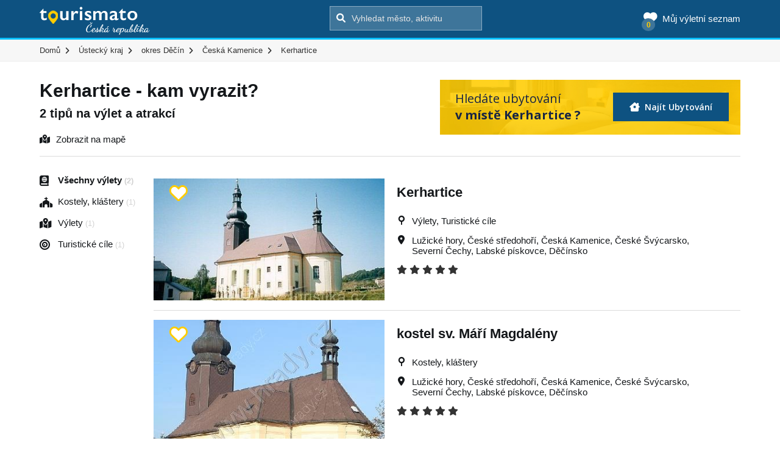

--- FILE ---
content_type: text/html; charset=UTF-8
request_url: https://www.tourismato.cz/kerhartice-ceska-kamenice
body_size: 10318
content:
<!DOCTYPE html>
<html lang="cs-CZ" class="no-js">
<head>
    <title>Kerhartice 2 tipů na výlet a atrakcí</title>
    <meta charset="UTF-8">
    <meta name="viewport" content="width=device-width, initial-scale=1">
    <meta name="description" content="Kerhartice - kam vyrazit? přehledně a pro všechny na Tourismato.cz. 2 tipů na výlet a atrakcí🙂">

    <!-- Global site tag (gtag.js) - Google Analytics -->
    <script async src="https://www.googletagmanager.com/gtag/js?id=G-QZW02BJNPV"></script>
    <script>
      window.dataLayer = window.dataLayer || [];
      function gtag(){dataLayer.push(arguments);}
      gtag('js', new Date());

      gtag('config', 'G-QZW02BJNPV');
    </script>

    <link rel="icon" type="image/ico" href="/tourismato/img/favicon.png"/>

    <link rel='stylesheet' href='/tourismato/font-awesome/css/all.min.css' type='text/css' media='all' />
    <link href="https://fonts.googleapis.com/css?family=Dancing+Script:400,700|Open+Sans:400,600,700&amp;subset=latin-ext" rel="stylesheet">
    <link rel='stylesheet' href='/tourismato/maplibre/maplibre-gl-5.0.1.css' type='text/css' media='all' />
    <script type="text/javascript" src="/tourismato/maplibre/maplibre-gl-5.0.1.js"></script>

    <script>
        window.searchUrl = "https://www.tourismato.cz/search";
    </script>

    <link rel='stylesheet' id='main-css-css' href='/tourismato/css/style.css?ver=5.2.33' type='text/css' media='all' />
    <link rel='stylesheet' id='mxxain-css-css' href='https://code.jquery.com/ui/1.12.1/themes/base/jquery-ui.css?ver=5.2.15' type='text/css' media='all' />
    <script type='text/javascript' src='https://ajax.googleapis.com/ajax/libs/jquery/1/jquery.min.js?ver=5.2.15'></script>
    <script type='text/javascript' src='/tourismato/js/modernizr.min.js?ver=5.2.15'></script>
    <script type='text/javascript' src='https://ajax.googleapis.com/ajax/libs/jqueryui/1.11.4/jquery-ui.min.js?ver=5.2.15' async='async'></script>
    <script type='text/javascript' src='/tourismato/js/progressbar.min.js?ver=5.2.15'></script>
    <script type='text/javascript' src='/tourismato/js/isotope.pkgd.min.js?ver=5.2.15'></script>
    <script type='text/javascript' src='/tourismato/js/jquery.fancybox.min.js?ver=5.2.15'></script>



    <!--[if lte IE 9]>
    <script src="//cdnjs.cloudflare.com/ajax/libs/html5shiv/3.6.2/html5shiv.js"></script>
    <script src="//s3.amazonaws.com/nwapi/nwmatcher/nwmatcher-1.2.5-min.js"></script>
    <script src="//cdnjs.cloudflare.com/ajax/libs/respond.js/1.1.0/respond.min.js"></script>
    <![endif]-->
</head>
<body>
    <div id="fb-root"></div>
    <script>(function (d, s, id) {
        var js, fjs = d.getElementsByTagName(s)[0];
        if (d.getElementById(id)) return;
        js = d.createElement(s);
        js.id = id;
        js.src = "//connect.facebook.net/en_US/sdk.js#xfbml=1&version=v2.9";
        fjs.parentNode.insertBefore(js, fjs);
      }(document, 'script', 'facebook-jssdk'));</script>

    <header>
        <div class="container-fluid head  static-head">
            <div class="container position-relative">
                <div class="head-box">
                    <a href="/" class="logo" title="Tourismato - atrakce, výlety, zážitky">
                        <img src="/tourismato/img/logo.png" alt="Tourismato - atrakce, výlety, zážitky">
                    </a>
                    <div class="search">
                        <form action="">
                            <input type="submit" value="&#xf002;">
                            <input type="text" name="s" placeholder="Vyhledat město, aktivitu" autocomplete="off">
                        </form>
                    </div>
                    <div class="my-list">
                        <a href="https://www.tourismato.cz/muj-vyletni-seznam" class="main-link">
                            <span class="fa-solid fa-heart icon"></span><span class="t">Můj výletní seznam</span>
                            <span class="number"></span>
                        </a>
                    </div>
                </div>
                <div id="search-results">
                    <div class="search-preloader">
                        <div class="cssload-container">
                            <div class="cssload-speeding-wheel"></div>
                        </div>
                    </div>
                    <div class="search-output"></div>
                </div>
            </div>
        </div>

        <div class="gray-bg top-menu">
            <div class="container">
                <ul id="breadcrumbs" itemscope="" itemtype="http://schema.org/BreadcrumbList">
                    <li itemprop="itemListElement" itemscope="" itemtype="http://schema.org/ListItem">
                        <meta itemprop="position" content="0">
                        <a itemprop="item" href="/">
                            <span itemprop="name">Domů</span>
                        </a>
                    </li>
                        <li itemprop="itemListElement" itemscope="" itemtype="http://schema.org/ListItem">
                            <meta itemprop="position" content="1">
                                <a itemprop="item" href="/ustecky-kraj">
                                    <span itemprop="name">Ústecký kraj</span>
                                </a>
                        </li>
                        <li itemprop="itemListElement" itemscope="" itemtype="http://schema.org/ListItem">
                            <meta itemprop="position" content="2">
                                <a itemprop="item" href="/okres-decin">
                                    <span itemprop="name">okres Děčín</span>
                                </a>
                        </li>
                        <li itemprop="itemListElement" itemscope="" itemtype="http://schema.org/ListItem" class="mobile">
                            <meta itemprop="position" content="3">
                                <a itemprop="item" href="/ceska-kamenice">
                                    <span itemprop="name">Česká Kamenice</span>
                                </a>
                        </li>
                        <li itemprop="itemListElement" itemscope="" itemtype="http://schema.org/ListItem">
                            <meta itemprop="position" content="4">
                                <span itemprop="name">Kerhartice</span>
                        </li>
                </ul>
            </div>
        </div>
    </header>

    <main>
        <section class="tag">
            <div>
                <div class="container padding-30-0">
                    <div class="tag-head">
                        <div class="row">
                            <div class="col-sm-12 head-with-accomm">
                                <h1>
                                                Kerhartice
                                                - kam vyrazit?
                                    <span class="place-count">2 tipů na výlet a atrakcí</span>
                                </h1>

                                <a href="https://www.tourismato.cz/kerhartice-ceska-kamenice/ubytovani" class="button-accomm">
                                    <div class="left">
                                        Hledáte ubytování
                                        <strong>
                                            v místě Kerhartice
                                        ?
                                        </strong>
                                    </div>
                                    <div class="right">
                                        <i class="fa-solid fa-house-chimney-window"></i> Najít Ubytování
                                    </div>
                                </a>
                            </div>
                        </div>
                        <div class="filter-links">
                                <a href="#mapa" class="map-link-scroll"><i class="fa-solid fa-map-location-dot"></i> Zobrazit na mapě</a>

                            <a href="#categories" class="categories-link-scroll"><i class="fa-solid fa-filter"></i> Filtrovat výsledky</a>
                        </div>
                    </div>
                    <div class="row">
                        <div class="col-md-12">
                        </div>
                    </div>
                    <div class="place-list-main">
                        <div class="categories" id="categories">
                            <div class="categories-title">Vyberte kategorii</div>
                            <div class="items">
                                <a href="/kerhartice-ceska-kamenice" class="category-box-small active">
                                    <span class="icon fa-solid fa-book-atlas"></span>
                                    <div class="title">
                                        Všechny výlety
                                        <span class="number">(2)</span>
                                    </div>
                                </a>
                                <a href="/kostely-klastery/kerhartice-ceska-kamenice" class="category-box-small ">
                                    <span class="icon fa-solid fa-church"></span>
                                <div class="title">
                                    Kostely, kláštery <span class="number">(1)</span>
                                </div>
                                </a>
                                <a href="/vylety/kerhartice-ceska-kamenice" class="category-box-small ">
                                    <span class="icon fa-solid fa-map-location-dot"></span>
                                <div class="title">
                                    Výlety <span class="number">(1)</span>
                                </div>
                                </a>
                                <a href="/turisticke-cile/kerhartice-ceska-kamenice" class="category-box-small ">
                                    <span class="icon fa-solid fa-bullseye"></span>
                                <div class="title">
                                    Turistické cíle <span class="number">(1)</span>
                                </div>
                                </a>
                            </div>
                        </div>

                        <div>
                            <div class="items">

<div class="place-box">
        <a href="https://www.tourismato.cz/kerhartice-p101993" class="image">
            <img src="/foto/kerhartice-55b3-257264.jpg" alt="Kerhartice" srcset="/foto/kerhartice-55b3-257264-w200.jpg 200w,/foto/kerhartice-55b3-257264-w400.jpg 400w,/foto/kerhartice-55b3-257264.jpg 550w" sizes="330px" loading="lazy" width="550" height="400">
        </a>

    <div class="c-my-list-controls">
        <button type="button" class="btn-add" data-id="101993">
            <img src="/tourismato/img/icons/icon-heart-empty.svg" alt="Srdíčko">
        </button>
        <button type="button" class="btn-remove" data-id="101993">
            <img src="/tourismato/img/icons/icon-heart-filled.svg" alt="Srdíčko">
        </button>
    </div>

    <div class="content">
        <div class="title-inner">
            <a href="https://www.tourismato.cz/kerhartice-p101993"><h3>Kerhartice</h3></a>
                <div class="meta-data">
                    <i class="fa fa-neuter"></i>
                    Výlety, Turistické cíle
                </div>
            <div class="meta-data">
                        <i class="fa-solid fa-location-dot"></i>
                        <a href="/vylety/luzicke-hory">Lužické hory</a>,

                        <a href="/vylety/ceske-stredohori">České středohoří</a>,

                        <a href="/vylety/ceska-kamenice">Česká Kamenice</a>,

                        <a href="/vylety/ceske-svycarsko">České Švýcarsko</a>,

                        <a href="/vylety/severni-cechy">Severní Čechy</a>,

                        <a href="/vylety/labske-piskovce">Labské pískovce</a>,

                        <a href="/vylety/decinsko">Děčínsko</a>
            </div>


                <div class="rating">
                        <i class="fa fa-star "></i>
                        <i class="fa fa-star "></i>
                        <i class="fa fa-star "></i>
                        <i class="fa fa-star "></i>
                        <i class="fa fa-star "></i>
                </div>
        </div>
    </div>
</div>


<div class="place-box">
        <a href="https://www.tourismato.cz/kostel-sv-mari-magdaleny-kerhartice-p178408" class="image">
            <img src="/foto/kostel-sv-mari-magdaleny-9b49-1023467.jpg" alt="kostel sv. Máří Magdalény" loading="lazy" width="400" height="600">
        </a>

    <div class="c-my-list-controls">
        <button type="button" class="btn-add" data-id="178408">
            <img src="/tourismato/img/icons/icon-heart-empty.svg" alt="Srdíčko">
        </button>
        <button type="button" class="btn-remove" data-id="178408">
            <img src="/tourismato/img/icons/icon-heart-filled.svg" alt="Srdíčko">
        </button>
    </div>

    <div class="content">
        <div class="title-inner">
            <a href="https://www.tourismato.cz/kostel-sv-mari-magdaleny-kerhartice-p178408"><h3>kostel sv. Máří Magdalény</h3></a>
                <div class="meta-data">
                    <i class="fa fa-neuter"></i>
                    Kostely, kláštery
                </div>
            <div class="meta-data">
                        <i class="fa-solid fa-location-dot"></i>
                        <a href="/vylety/luzicke-hory">Lužické hory</a>,

                        <a href="/vylety/ceske-stredohori">České středohoří</a>,

                        <a href="/vylety/ceska-kamenice">Česká Kamenice</a>,

                        <a href="/vylety/ceske-svycarsko">České Švýcarsko</a>,

                        <a href="/vylety/severni-cechy">Severní Čechy</a>,

                        <a href="/vylety/labske-piskovce">Labské pískovce</a>,

                        <a href="/vylety/decinsko">Děčínsko</a>
            </div>


                <div class="rating">
                        <i class="fa fa-star "></i>
                        <i class="fa fa-star "></i>
                        <i class="fa fa-star "></i>
                        <i class="fa fa-star "></i>
                        <i class="fa fa-star "></i>
                </div>
        </div>
    </div>
</div>


                            </div>
                            <div class="items items--2">
                                <h2 class="title">Kerhartice - další atrakce v okolí</h2>

<div class="place-box">
        <a href="https://www.tourismato.cz/bazantnice-p101958" class="image">
            <img src="/foto/bazantnice-4674-257198.jpg" alt="Bažantnice" srcset="/foto/bazantnice-4674-257198-w200.jpg 200w,/foto/bazantnice-4674-257198.jpg 400w" sizes="330px" loading="lazy" width="400" height="550">
        </a>

    <div class="c-my-list-controls">
        <button type="button" class="btn-add" data-id="101958">
            <img src="/tourismato/img/icons/icon-heart-empty.svg" alt="Srdíčko">
        </button>
        <button type="button" class="btn-remove" data-id="101958">
            <img src="/tourismato/img/icons/icon-heart-filled.svg" alt="Srdíčko">
        </button>
    </div>

    <div class="content">
        <div class="title-inner">
            <a href="https://www.tourismato.cz/bazantnice-p101958"><h3>Bažantnice</h3></a>
                <div class="meta-data">
                    <i class="fa fa-neuter"></i>
                    Vyhlídky, Výlety, Turistické cíle, Výlety do přírody, Kopce, vrchy, vrcholy
                </div>
            <div class="meta-data">
                        <i class="fa-solid fa-location-dot"></i>
                        <a href="/vylety/luzicke-hory">Lužické hory</a>,

                        <a href="/vylety/ceske-stredohori">České středohoří</a>,

                        <a href="/vylety/novy-oldrichov">Nový Oldřichov</a>,

                        <a href="/vylety/ceskolipsko">Českolipsko</a>
            </div>


                <div class="rating">
                        <i class="fa fa-star "></i>
                        <i class="fa fa-star "></i>
                        <i class="fa fa-star "></i>
                        <i class="fa fa-star "></i>
                        <i class="fa fa-star "></i>
                </div>
        </div>
    </div>
</div>


<div class="place-box">
        <a href="https://www.tourismato.cz/hana-p101972" class="image">
            <img src="/foto/hana-436e-257224.jpg" alt="Hana" srcset="/foto/hana-436e-257224-w200.jpg 200w,/foto/hana-436e-257224-w400.jpg 400w,/foto/hana-436e-257224-w600.jpg 600w,/foto/hana-436e-257224.jpg 750w" sizes="330px" loading="lazy" width="750" height="308">
        </a>

    <div class="c-my-list-controls">
        <button type="button" class="btn-add" data-id="101972">
            <img src="/tourismato/img/icons/icon-heart-empty.svg" alt="Srdíčko">
        </button>
        <button type="button" class="btn-remove" data-id="101972">
            <img src="/tourismato/img/icons/icon-heart-filled.svg" alt="Srdíčko">
        </button>
    </div>

    <div class="content">
        <div class="title-inner">
            <a href="https://www.tourismato.cz/hana-p101972"><h3>Hana</h3></a>
                <div class="meta-data">
                    <i class="fa fa-neuter"></i>
                    Vyhlídky, Výlety, Turistické cíle, Výlety do přírody, Kopce, vrchy, vrcholy
                </div>
            <div class="meta-data">
                        <i class="fa-solid fa-location-dot"></i>
                        <a href="/vylety/hunikov">Huníkov</a>,

                        <a href="/vylety/luzicke-hory">Lužické hory</a>,

                        <a href="/vylety/ceske-stredohori">České středohoří</a>,

                        <a href="/vylety/decinsko">Děčínsko</a>
            </div>


                <div class="rating">
                        <i class="fa fa-star "></i>
                        <i class="fa fa-star "></i>
                        <i class="fa fa-star "></i>
                        <i class="fa fa-star "></i>
                        <i class="fa fa-star "></i>
                </div>
        </div>
    </div>
</div>


<div class="place-box">
        <a href="https://www.tourismato.cz/mistrovice-p102018" class="image">
            <img src="/foto/mistrovice-1d19-257323.jpg" alt="Mistrovice" srcset="/foto/mistrovice-1d19-257323-w200.jpg 200w,/foto/mistrovice-1d19-257323-w400.jpg 400w,/foto/mistrovice-1d19-257323.jpg 600w" sizes="330px" loading="lazy" width="600" height="400">
        </a>

    <div class="c-my-list-controls">
        <button type="button" class="btn-add" data-id="102018">
            <img src="/tourismato/img/icons/icon-heart-empty.svg" alt="Srdíčko">
        </button>
        <button type="button" class="btn-remove" data-id="102018">
            <img src="/tourismato/img/icons/icon-heart-filled.svg" alt="Srdíčko">
        </button>
    </div>

    <div class="content">
        <div class="title-inner">
            <a href="https://www.tourismato.cz/mistrovice-p102018"><h3>Mistrovice</h3></a>
                <div class="meta-data">
                    <i class="fa fa-neuter"></i>
                    Výlety, Turistické cíle
                </div>
            <div class="meta-data">
                        <i class="fa-solid fa-location-dot"></i>
                        <a href="/vylety/luzicke-hory">Lužické hory</a>,

                        <a href="/vylety/ceske-stredohori">České středohoří</a>,

                        <a href="/vylety/novy-oldrichov">Nový Oldřichov</a>,

                        <a href="/vylety/ceskolipsko">Českolipsko</a>
            </div>


                <div class="rating">
                        <i class="fa fa-star "></i>
                        <i class="fa fa-star "></i>
                        <i class="fa fa-star "></i>
                        <i class="fa fa-star "></i>
                        <i class="fa fa-star "></i>
                </div>
        </div>
    </div>
</div>

                                    <div class="gad-box">
                                        <!-- Tourismato patička -->
                                        <ins class="adsbygoogle"
                                             style="display:block"
                                             data-ad-client="ca-pub-3755896650905117"
                                             data-ad-slot="6773003662"
                                             data-ad-format="auto"
                                             data-full-width-responsive="true"></ins>
                                        <script>
                                          (adsbygoogle = window.adsbygoogle || []).push({});
                                        </script>
                                    </div>

<div class="place-box">
        <a href="https://www.tourismato.cz/hunikov-p101982" class="image">
            <img src="/foto/hunikov-6a89-257241.jpg" alt="Huníkov" srcset="/foto/hunikov-6a89-257241-w200.jpg 200w,/foto/hunikov-6a89-257241-w400.jpg 400w,/foto/hunikov-6a89-257241.jpg 600w" sizes="330px" loading="lazy" width="600" height="396">
        </a>

    <div class="c-my-list-controls">
        <button type="button" class="btn-add" data-id="101982">
            <img src="/tourismato/img/icons/icon-heart-empty.svg" alt="Srdíčko">
        </button>
        <button type="button" class="btn-remove" data-id="101982">
            <img src="/tourismato/img/icons/icon-heart-filled.svg" alt="Srdíčko">
        </button>
    </div>

    <div class="content">
        <div class="title-inner">
            <a href="https://www.tourismato.cz/hunikov-p101982"><h3>Huníkov</h3></a>
                <div class="meta-data">
                    <i class="fa fa-neuter"></i>
                    Výlety, Turistické cíle
                </div>
            <div class="meta-data">
                        <i class="fa-solid fa-location-dot"></i>
                        <a href="/vylety/hunikov">Huníkov</a>,

                        <a href="/vylety/luzicke-hory">Lužické hory</a>,

                        <a href="/vylety/ceske-stredohori">České středohoří</a>,

                        <a href="/vylety/decinsko">Děčínsko</a>
            </div>


                <div class="rating">
                        <i class="fa fa-star "></i>
                        <i class="fa fa-star "></i>
                        <i class="fa fa-star "></i>
                        <i class="fa fa-star "></i>
                        <i class="fa fa-star "></i>
                </div>
        </div>
    </div>
</div>


<div class="place-box">
        <a href="https://www.tourismato.cz/naucna-stezka-okolim-karlovskych-rybniku-za-poznanim-p121129" class="image">
            <img src="/foto/maly-karlovsky-rybnik-18ad-306518.jpg" alt="Malý Karlovský rybník" srcset="/foto/maly-karlovsky-rybnik-18ad-306518-w400.jpg 400w,/foto/maly-karlovsky-rybnik-18ad-306518-w800.jpg 800w,/foto/maly-karlovsky-rybnik-18ad-306518-w1200.jpg 1200w,/foto/maly-karlovsky-rybnik-18ad-306518.jpg 2000w" sizes="330px" loading="lazy" width="2000" height="1500">
        </a>

    <div class="c-my-list-controls">
        <button type="button" class="btn-add" data-id="121129">
            <img src="/tourismato/img/icons/icon-heart-empty.svg" alt="Srdíčko">
        </button>
        <button type="button" class="btn-remove" data-id="121129">
            <img src="/tourismato/img/icons/icon-heart-filled.svg" alt="Srdíčko">
        </button>
    </div>

    <div class="content">
        <div class="title-inner">
            <a href="https://www.tourismato.cz/naucna-stezka-okolim-karlovskych-rybniku-za-poznanim-p121129"><h3>Naučná stezka "Okolím Karlovských rybníků za poznáním"</h3></a>
                <div class="meta-data">
                    <i class="fa fa-neuter"></i>
                    Výlety, Rodinné výlety, Výlety do přírody, Půldenní výlety, Romantické výlety
                </div>
            <div class="meta-data">
                        <i class="fa-solid fa-location-dot"></i>
                        <a href="/vylety/luzicke-hory">Lužické hory</a>,

                        <a href="/vylety/ceske-stredohori">České středohoří</a>,

                        <a href="/vylety/velka-bukovina-decin">Velká Bukovina</a>,

                        <a href="/vylety/decinsko">Děčínsko</a>
            </div>


                <div class="rating">
                        <i class="fa fa-star "></i>
                        <i class="fa fa-star "></i>
                        <i class="fa fa-star "></i>
                        <i class="fa fa-star "></i>
                        <i class="fa fa-star "></i>
                </div>
        </div>
    </div>
</div>


<div class="place-box">
        <a href="https://www.tourismato.cz/na-zamecky-vrch-a-na-jehlu-p102249" class="image">
            <img src="/foto/na-zamecky-vrch-a-na-jehlu-3264-257910.jpg" alt="Na Zámecký vrch a na Jehlu" srcset="/foto/na-zamecky-vrch-a-na-jehlu-3264-257910-w200.jpg 200w,/foto/na-zamecky-vrch-a-na-jehlu-3264-257910-w400.jpg 400w,/foto/na-zamecky-vrch-a-na-jehlu-3264-257910.jpg 600w" sizes="330px" loading="lazy" width="600" height="420">
        </a>

    <div class="c-my-list-controls">
        <button type="button" class="btn-add" data-id="102249">
            <img src="/tourismato/img/icons/icon-heart-empty.svg" alt="Srdíčko">
        </button>
        <button type="button" class="btn-remove" data-id="102249">
            <img src="/tourismato/img/icons/icon-heart-filled.svg" alt="Srdíčko">
        </button>
    </div>

    <div class="content">
        <div class="title-inner">
            <a href="https://www.tourismato.cz/na-zamecky-vrch-a-na-jehlu-p102249"><h3>Na Zámecký vrch a na Jehlu</h3></a>
                <div class="meta-data">
                    <i class="fa fa-neuter"></i>
                    Výlety
                </div>
            <div class="meta-data">
                        <i class="fa-solid fa-location-dot"></i>
                        <a href="/vylety/novy-oldrichov">Nový Oldřichov</a>,

                        <a href="/vylety/luzicke-hory">Lužické hory</a>,

                        <a href="/vylety/ceske-stredohori">České středohoří</a>,

                        <a href="/vylety/ceskolipsko">Českolipsko</a>
            </div>


                <div class="rating">
                        <i class="fa fa-star "></i>
                        <i class="fa fa-star "></i>
                        <i class="fa fa-star "></i>
                        <i class="fa fa-star "></i>
                        <i class="fa fa-star "></i>
                </div>
        </div>
    </div>
</div>
                                    <a href="https://www.tourismato.cz/kerhartice-ceska-kamenice/ubytovani" class="button-accomm big">
                                        <div class="left">
                                            <strong>
                                                Hledáte ubytování
                                                v místě Kerhartice?
                                            </strong>
                                            <div>Našli jsme pro vás to pravé místo</div>
                                        </div>
                                        <div class="right">
                                            <i class="fa-solid fa-house-chimney-window"></i> Najít Ubytování
                                        </div>
                                    </a>


<div class="place-box">
        <a href="https://www.tourismato.cz/sedlo-p102042" class="image">
            <img src="/foto/sedlo-e2bf-257376.jpg" alt="Sedlo" srcset="/foto/sedlo-e2bf-257376-w200.jpg 200w,/foto/sedlo-e2bf-257376-w400.jpg 400w,/foto/sedlo-e2bf-257376-w600.jpg 600w,/foto/sedlo-e2bf-257376-w800.jpg 800w,/foto/sedlo-e2bf-257376.jpg 850w" sizes="330px" loading="lazy" width="850" height="350">
        </a>

    <div class="c-my-list-controls">
        <button type="button" class="btn-add" data-id="102042">
            <img src="/tourismato/img/icons/icon-heart-empty.svg" alt="Srdíčko">
        </button>
        <button type="button" class="btn-remove" data-id="102042">
            <img src="/tourismato/img/icons/icon-heart-filled.svg" alt="Srdíčko">
        </button>
    </div>

    <div class="content">
        <div class="title-inner">
            <a href="https://www.tourismato.cz/sedlo-p102042"><h3>Sedlo</h3></a>
                <div class="meta-data">
                    <i class="fa fa-neuter"></i>
                    Vyhlídky, Výlety, Turistické cíle, Výlety do přírody, Kopce, vrchy, vrcholy
                </div>
            <div class="meta-data">
                        <i class="fa-solid fa-location-dot"></i>
                        <a href="/vylety/ceska-kamenice">Česká Kamenice</a>,

                        <a href="/vylety/luzicke-hory">Lužické hory</a>,

                        <a href="/vylety/ceske-stredohori">České středohoří</a>,

                        <a href="/vylety/ceske-svycarsko">České Švýcarsko</a>,

                        <a href="/vylety/severni-cechy">Severní Čechy</a>,

                        <a href="/vylety/labske-piskovce">Labské pískovce</a>,

                        <a href="/vylety/decinsko">Děčínsko</a>
            </div>


                <div class="rating">
                        <i class="fa fa-star "></i>
                        <i class="fa fa-star "></i>
                        <i class="fa fa-star "></i>
                        <i class="fa fa-star "></i>
                        <i class="fa fa-star "></i>
                </div>
        </div>
    </div>
</div>


<div class="place-box">
        <a href="https://www.tourismato.cz/kostel-sv-vaclava-mala-bukovina-p178409" class="image">
            <img src="/foto/kostel-sv-vaclava-d45d-1023468.jpg" alt="kostel sv. Václava" srcset="/foto/kostel-sv-vaclava-d45d-1023468-w400.jpg 400w,/foto/kostel-sv-vaclava-d45d-1023468.jpg 700w" sizes="330px" loading="lazy" width="700" height="466">
        </a>

    <div class="c-my-list-controls">
        <button type="button" class="btn-add" data-id="178409">
            <img src="/tourismato/img/icons/icon-heart-empty.svg" alt="Srdíčko">
        </button>
        <button type="button" class="btn-remove" data-id="178409">
            <img src="/tourismato/img/icons/icon-heart-filled.svg" alt="Srdíčko">
        </button>
    </div>

    <div class="content">
        <div class="title-inner">
            <a href="https://www.tourismato.cz/kostel-sv-vaclava-mala-bukovina-p178409"><h3>kostel sv. Václava</h3></a>
                <div class="meta-data">
                    <i class="fa fa-neuter"></i>
                    Kostely, kláštery
                </div>
            <div class="meta-data">
                        <i class="fa-solid fa-location-dot"></i>
                        <a href="/vylety/luzicke-hory">Lužické hory</a>,

                        <a href="/vylety/ceske-stredohori">České středohoří</a>,

                        <a href="/vylety/velka-bukovina-decin">Velká Bukovina</a>,

                        <a href="/vylety/decinsko">Děčínsko</a>
            </div>


                <div class="rating">
                        <i class="fa fa-star "></i>
                        <i class="fa fa-star "></i>
                        <i class="fa fa-star "></i>
                        <i class="fa fa-star "></i>
                        <i class="fa fa-star "></i>
                </div>
        </div>
    </div>
</div>


<div class="place-box">
        <a href="https://www.tourismato.cz/mala-bukovina-p103045" class="image">
            <img src="/foto/mala-bukovina-6c14-259954.jpg" alt="Malá Bukovina" srcset="/foto/mala-bukovina-6c14-259954-w200.jpg 200w,/foto/mala-bukovina-6c14-259954-w400.jpg 400w,/foto/mala-bukovina-6c14-259954-w600.jpg 600w,/foto/mala-bukovina-6c14-259954.jpg 750w" sizes="330px" loading="lazy" width="750" height="562">
        </a>

    <div class="c-my-list-controls">
        <button type="button" class="btn-add" data-id="103045">
            <img src="/tourismato/img/icons/icon-heart-empty.svg" alt="Srdíčko">
        </button>
        <button type="button" class="btn-remove" data-id="103045">
            <img src="/tourismato/img/icons/icon-heart-filled.svg" alt="Srdíčko">
        </button>
    </div>

    <div class="content">
        <div class="title-inner">
            <a href="https://www.tourismato.cz/mala-bukovina-p103045"><h3>Malá Bukovina</h3></a>
                <div class="meta-data">
                    <i class="fa fa-neuter"></i>
                    Kostely, kláštery, Památky, Výlety, Turistické cíle
                </div>
            <div class="meta-data">
                        <i class="fa-solid fa-location-dot"></i>
                        <a href="/vylety/luzicke-hory">Lužické hory</a>,

                        <a href="/vylety/ceske-stredohori">České středohoří</a>,

                        <a href="/vylety/velka-bukovina-decin">Velká Bukovina</a>,

                        <a href="/vylety/decinsko">Děčínsko</a>
            </div>


                <div class="rating">
                        <i class="fa fa-star "></i>
                        <i class="fa fa-star "></i>
                        <i class="fa fa-star "></i>
                        <i class="fa fa-star "></i>
                        <i class="fa fa-star "></i>
                </div>
        </div>
    </div>
</div>


<div class="place-box">
        <a href="https://www.tourismato.cz/kostel-sv-martina-markvartice-p178407" class="image">
            <img src="/foto/kostel-sv-martina-9b49-1023466.jpg" alt="kostel sv. Martina" srcset="/foto/kostel-sv-martina-9b49-1023466-w400.jpg 400w,/foto/kostel-sv-martina-9b49-1023466.jpg 700w" sizes="330px" loading="lazy" width="700" height="466">
        </a>

    <div class="c-my-list-controls">
        <button type="button" class="btn-add" data-id="178407">
            <img src="/tourismato/img/icons/icon-heart-empty.svg" alt="Srdíčko">
        </button>
        <button type="button" class="btn-remove" data-id="178407">
            <img src="/tourismato/img/icons/icon-heart-filled.svg" alt="Srdíčko">
        </button>
    </div>

    <div class="content">
        <div class="title-inner">
            <a href="https://www.tourismato.cz/kostel-sv-martina-markvartice-p178407"><h3>kostel sv. Martina</h3></a>
                <div class="meta-data">
                    <i class="fa fa-neuter"></i>
                    Kostely, kláštery
                </div>
            <div class="meta-data">
                        <i class="fa-solid fa-location-dot"></i>
                        <a href="/vylety/luzicke-hory">Lužické hory</a>,

                        <a href="/vylety/ceske-stredohori">České středohoří</a>,

                        <a href="/vylety/vesele">Veselé</a>,

                        <a href="/vylety/decinsko">Děčínsko</a>
            </div>


                <div class="rating">
                        <i class="fa fa-star "></i>
                        <i class="fa fa-star "></i>
                        <i class="fa fa-star "></i>
                        <i class="fa fa-star "></i>
                        <i class="fa fa-star "></i>
                </div>
        </div>
    </div>
</div>


<div class="place-box">
        <a href="https://www.tourismato.cz/na-zamecky-vrch-za-kamenickym-hradkem-p116180" class="image">
            <img src="/foto/na-zamecky-vrch-za-kamenickym-hradkem-84de-293637.jpg" alt="Na Zámecký vrch za Kamenickým hrádkem" srcset="/foto/na-zamecky-vrch-za-kamenickym-hradkem-84de-293637-w400.jpg 400w,/foto/na-zamecky-vrch-za-kamenickym-hradkem-84de-293637.jpg 640w" sizes="330px" loading="lazy" width="640" height="480">
        </a>

    <div class="c-my-list-controls">
        <button type="button" class="btn-add" data-id="116180">
            <img src="/tourismato/img/icons/icon-heart-empty.svg" alt="Srdíčko">
        </button>
        <button type="button" class="btn-remove" data-id="116180">
            <img src="/tourismato/img/icons/icon-heart-filled.svg" alt="Srdíčko">
        </button>
    </div>

    <div class="content">
        <div class="title-inner">
            <a href="https://www.tourismato.cz/na-zamecky-vrch-za-kamenickym-hradkem-p116180"><h3>Na Zámecký vrch za Kamenickým hrádkem</h3></a>
                <div class="meta-data">
                    <i class="fa fa-neuter"></i>
                    Výlety, Rodinné výlety, Výlety do přírody, Půldenní výlety, Výlety za kulturou
                </div>
            <div class="meta-data">
                        <i class="fa-solid fa-location-dot"></i>
                        <a href="/vylety/novy-oldrichov">Nový Oldřichov</a>,

                        <a href="/vylety/luzicke-hory">Lužické hory</a>,

                        <a href="/vylety/ceske-stredohori">České středohoří</a>,

                        <a href="/vylety/ceskolipsko">Českolipsko</a>
            </div>


                <div class="rating">
                        <i class="fa fa-star "></i>
                        <i class="fa fa-star "></i>
                        <i class="fa fa-star "></i>
                        <i class="fa fa-star "></i>
                        <i class="fa fa-star "></i>
                </div>
        </div>
    </div>
</div>


<div class="place-box">
        <a href="https://www.tourismato.cz/kaple-nejsvetejsi-trojice-ceska-kamenice-p180426" class="image">
            <img src="/foto/kaple-nejsvetejsi-trojice-b21e-1025513.jpg" alt="kaple Nejsvětější Trojice" loading="lazy" width="399" height="600">
        </a>

    <div class="c-my-list-controls">
        <button type="button" class="btn-add" data-id="180426">
            <img src="/tourismato/img/icons/icon-heart-empty.svg" alt="Srdíčko">
        </button>
        <button type="button" class="btn-remove" data-id="180426">
            <img src="/tourismato/img/icons/icon-heart-filled.svg" alt="Srdíčko">
        </button>
    </div>

    <div class="content">
        <div class="title-inner">
            <a href="https://www.tourismato.cz/kaple-nejsvetejsi-trojice-ceska-kamenice-p180426"><h3>kaple Nejsvětější Trojice</h3></a>
                <div class="meta-data">
                    <i class="fa fa-neuter"></i>
                    Kaple
                </div>
            <div class="meta-data">
                        <i class="fa-solid fa-location-dot"></i>
                        <a href="/vylety/ceska-kamenice">Česká Kamenice</a>,

                        <a href="/vylety/luzicke-hory">Lužické hory</a>,

                        <a href="/vylety/ceske-stredohori">České středohoří</a>,

                        <a href="/vylety/ceske-svycarsko">České Švýcarsko</a>,

                        <a href="/vylety/severni-cechy">Severní Čechy</a>,

                        <a href="/vylety/labske-piskovce">Labské pískovce</a>,

                        <a href="/vylety/decinsko">Děčínsko</a>
            </div>


                <div class="rating">
                        <i class="fa fa-star "></i>
                        <i class="fa fa-star "></i>
                        <i class="fa fa-star "></i>
                        <i class="fa fa-star "></i>
                        <i class="fa fa-star "></i>
                </div>
        </div>
    </div>
</div>


<div class="place-box">
        <a href="https://www.tourismato.cz/kamenicky-hrad-p100193" class="image">
            <img src="/foto/kamenicky-hrad-97f5-252321.jpg" alt="Kamenický hrad" srcset="/foto/kamenicky-hrad-97f5-252321-w200.jpg 200w,/foto/kamenicky-hrad-97f5-252321-w400.jpg 400w,/foto/kamenicky-hrad-97f5-252321.jpg 600w" sizes="330px" loading="lazy" width="600" height="415">
        </a>

    <div class="c-my-list-controls">
        <button type="button" class="btn-add" data-id="100193">
            <img src="/tourismato/img/icons/icon-heart-empty.svg" alt="Srdíčko">
        </button>
        <button type="button" class="btn-remove" data-id="100193">
            <img src="/tourismato/img/icons/icon-heart-filled.svg" alt="Srdíčko">
        </button>
    </div>

    <div class="content">
        <div class="title-inner">
            <a href="https://www.tourismato.cz/kamenicky-hrad-p100193"><h3>Kamenický hrad</h3></a>
                <div class="meta-data">
                    <i class="fa fa-neuter"></i>
                    Výlety, Zříceniny, Turistické cíle
                </div>
            <div class="meta-data">
                        <i class="fa-solid fa-location-dot"></i>
                        <a href="/vylety/hunikov">Huníkov</a>,

                        <a href="/vylety/luzicke-hory">Lužické hory</a>,

                        <a href="/vylety/ceske-stredohori">České středohoří</a>,

                        <a href="/vylety/decinsko">Děčínsko</a>
            </div>


                <div class="rating">
                        <i class="fa fa-star "></i>
                        <i class="fa fa-star "></i>
                        <i class="fa fa-star "></i>
                        <i class="fa fa-star "></i>
                        <i class="fa fa-star "></i>
                </div>
        </div>
    </div>
</div>


<div class="place-box">
        <a href="https://www.tourismato.cz/muzejni-zeleznice-senovka-p2761" class="image">
            <img src="/foto/muzejni-zeleznice-senovka-e7cd-2707.jpg" alt="Muzejní železnice Šenovka" srcset="/foto/muzejni-zeleznice-senovka-e7cd-2707-w200.jpg 200w,/foto/muzejni-zeleznice-senovka-e7cd-2707-w400.jpg 400w,/foto/muzejni-zeleznice-senovka-e7cd-2707-w600.jpg 600w,/foto/muzejni-zeleznice-senovka-e7cd-2707-w800.jpg 800w,/foto/muzejni-zeleznice-senovka-e7cd-2707-w1000.jpg 1000w,/foto/muzejni-zeleznice-senovka-e7cd-2707-w1200.jpg 1200w,/foto/muzejni-zeleznice-senovka-e7cd-2707.jpg 1600w" sizes="330px" loading="lazy" width="1600" height="560">
        </a>

    <div class="c-my-list-controls">
        <button type="button" class="btn-add" data-id="2761">
            <img src="/tourismato/img/icons/icon-heart-empty.svg" alt="Srdíčko">
        </button>
        <button type="button" class="btn-remove" data-id="2761">
            <img src="/tourismato/img/icons/icon-heart-filled.svg" alt="Srdíčko">
        </button>
    </div>

    <div class="content">
        <div class="title-inner">
            <a href="https://www.tourismato.cz/muzejni-zeleznice-senovka-p2761"><h3>Muzejní železnice Šenovka</h3></a>
                <div class="meta-data">
                    <i class="fa fa-neuter"></i>
                    Technické památky, Zábava, Muzea, Výlety
                </div>
            <div class="meta-data">
                        <i class="fa-solid fa-location-dot"></i>
                        <a href="/vylety/ceska-kamenice">Česká Kamenice</a>,

                        <a href="/vylety/luzicke-hory">Lužické hory</a>,

                        <a href="/vylety/ceske-stredohori">České středohoří</a>,

                        <a href="/vylety/ceske-svycarsko">České Švýcarsko</a>,

                        <a href="/vylety/severni-cechy">Severní Čechy</a>,

                        <a href="/vylety/labske-piskovce">Labské pískovce</a>,

                        <a href="/vylety/decinsko">Děčínsko</a>
            </div>


                <div class="rating">
                        <i class="fa fa-star "></i>
                        <i class="fa fa-star "></i>
                        <i class="fa fa-star "></i>
                        <i class="fa fa-star "></i>
                        <i class="fa fa-star "></i>
                </div>
        </div>
    </div>
</div>


<div class="place-box">
        <a href="https://www.tourismato.cz/markvartice-okres-decin-p112323" class="image">
            <img src="/foto/znak-obce-78dc-283980.jpg" alt="Znak obce" loading="lazy" width="230" height="250">
        </a>

    <div class="c-my-list-controls">
        <button type="button" class="btn-add" data-id="112323">
            <img src="/tourismato/img/icons/icon-heart-empty.svg" alt="Srdíčko">
        </button>
        <button type="button" class="btn-remove" data-id="112323">
            <img src="/tourismato/img/icons/icon-heart-filled.svg" alt="Srdíčko">
        </button>
    </div>

    <div class="content">
        <div class="title-inner">
            <a href="https://www.tourismato.cz/markvartice-okres-decin-p112323"><h3>Markvartice (okres Děčín)</h3></a>
                <div class="meta-data">
                    <i class="fa fa-neuter"></i>
                    Výlety, Turistické cíle
                </div>
            <div class="meta-data">
                        <i class="fa-solid fa-location-dot"></i>
                        <a href="/vylety/markvartice-decin">Markvartice</a>,

                        <a href="/vylety/luzicke-hory">Lužické hory</a>,

                        <a href="/vylety/ceske-stredohori">České středohoří</a>,

                        <a href="/vylety/decinsko">Děčínsko</a>
            </div>


                <div class="rating">
                        <i class="fa fa-star "></i>
                        <i class="fa fa-star "></i>
                        <i class="fa fa-star "></i>
                        <i class="fa fa-star "></i>
                        <i class="fa fa-star "></i>
                </div>
        </div>
    </div>
</div>
                                    <a href="https://www.tourismato.cz/kerhartice-ceska-kamenice/ubytovani" class="button-accomm big">
                                        <div class="left">
                                            <strong>
                                                Hledáte ubytování
                                                v místě Kerhartice?
                                            </strong>
                                            <div>Našli jsme pro vás to pravé místo</div>
                                        </div>
                                        <div class="right">
                                            <i class="fa-solid fa-house-chimney-window"></i> Najít Ubytování
                                        </div>
                                    </a>


<div class="place-box">
        <a href="https://www.tourismato.cz/markvartice-okres-decin-kostel-svateho-martina-p112324" class="image">
            <img src="/foto/kostel-sv-martina-e8d3-283981.jpg" alt="Kostel sv. Martina" srcset="/foto/kostel-sv-martina-e8d3-283981-w400.jpg 400w,/foto/kostel-sv-martina-e8d3-283981-w800.jpg 800w,/foto/kostel-sv-martina-e8d3-283981.jpg 1200w" sizes="330px" loading="lazy" width="1200" height="1600">
        </a>

    <div class="c-my-list-controls">
        <button type="button" class="btn-add" data-id="112324">
            <img src="/tourismato/img/icons/icon-heart-empty.svg" alt="Srdíčko">
        </button>
        <button type="button" class="btn-remove" data-id="112324">
            <img src="/tourismato/img/icons/icon-heart-filled.svg" alt="Srdíčko">
        </button>
    </div>

    <div class="content">
        <div class="title-inner">
            <a href="https://www.tourismato.cz/markvartice-okres-decin-kostel-svateho-martina-p112324"><h3>Markvartice (okres Děčín) - kostel svatého Martina</h3></a>
                <div class="meta-data">
                    <i class="fa fa-neuter"></i>
                    Kostely, kláštery, Památky, Výlety, Turistické cíle
                </div>
            <div class="meta-data">
                        <i class="fa-solid fa-location-dot"></i>
                        <a href="/vylety/markvartice-decin">Markvartice</a>,

                        <a href="/vylety/luzicke-hory">Lužické hory</a>,

                        <a href="/vylety/ceske-stredohori">České středohoří</a>,

                        <a href="/vylety/decinsko">Děčínsko</a>
            </div>


                <div class="rating">
                        <i class="fa fa-star "></i>
                        <i class="fa fa-star "></i>
                        <i class="fa fa-star "></i>
                        <i class="fa fa-star "></i>
                        <i class="fa fa-star "></i>
                </div>
        </div>
    </div>
</div>


<div class="place-box">
        <a href="https://www.tourismato.cz/smrcnik-p102047" class="image">
            <img src="/foto/smrcnik-1ff4-257389.jpg" alt="Smrčník" srcset="/foto/smrcnik-1ff4-257389-w200.jpg 200w,/foto/smrcnik-1ff4-257389-w400.jpg 400w,/foto/smrcnik-1ff4-257389.jpg 600w" sizes="330px" loading="lazy" width="600" height="415">
        </a>

    <div class="c-my-list-controls">
        <button type="button" class="btn-add" data-id="102047">
            <img src="/tourismato/img/icons/icon-heart-empty.svg" alt="Srdíčko">
        </button>
        <button type="button" class="btn-remove" data-id="102047">
            <img src="/tourismato/img/icons/icon-heart-filled.svg" alt="Srdíčko">
        </button>
    </div>

    <div class="content">
        <div class="title-inner">
            <a href="https://www.tourismato.cz/smrcnik-p102047"><h3>Smrčník</h3></a>
                <div class="meta-data">
                    <i class="fa fa-neuter"></i>
                    Vyhlídky, Výlety, Turistické cíle, Výlety do přírody, Kopce, vrchy, vrcholy
                </div>
            <div class="meta-data">
                        <i class="fa-solid fa-location-dot"></i>
                        <a href="/vylety/kamenicky-senov">Kamenický Šenov</a>,

                        <a href="/vylety/luzicke-hory">Lužické hory</a>,

                        <a href="/vylety/ceske-stredohori">České středohoří</a>,

                        <a href="/vylety/ceske-svycarsko">České Švýcarsko</a>,

                        <a href="/vylety/severni-cechy">Severní Čechy</a>,

                        <a href="/vylety/labske-piskovce">Labské pískovce</a>,

                        <a href="/vylety/ceskolipsko">Českolipsko</a>
            </div>


                <div class="rating">
                        <i class="fa fa-star "></i>
                        <i class="fa fa-star "></i>
                        <i class="fa fa-star "></i>
                        <i class="fa fa-star "></i>
                        <i class="fa fa-star "></i>
                </div>
        </div>
    </div>
</div>


<div class="place-box">
        <a href="https://www.tourismato.cz/kamenicky-hrad-misto-dalekeho-vyhledu-p115761" class="image">
            <img src="/foto/pohled-na-zamecky-vrch-od-kamenickeho-senova-b549-292551.jpg" alt="pohled na Zámecký vrch od Kamenického Šenova" srcset="/foto/pohled-na-zamecky-vrch-od-kamenickeho-senova-b549-292551-w400.jpg 400w,/foto/pohled-na-zamecky-vrch-od-kamenickeho-senova-b549-292551-w800.jpg 800w,/foto/pohled-na-zamecky-vrch-od-kamenickeho-senova-b549-292551-w1200.jpg 1200w,/foto/pohled-na-zamecky-vrch-od-kamenickeho-senova-b549-292551.jpg 2000w" sizes="330px" loading="lazy" width="2000" height="1496">
        </a>

    <div class="c-my-list-controls">
        <button type="button" class="btn-add" data-id="115761">
            <img src="/tourismato/img/icons/icon-heart-empty.svg" alt="Srdíčko">
        </button>
        <button type="button" class="btn-remove" data-id="115761">
            <img src="/tourismato/img/icons/icon-heart-filled.svg" alt="Srdíčko">
        </button>
    </div>

    <div class="content">
        <div class="title-inner">
            <a href="https://www.tourismato.cz/kamenicky-hrad-misto-dalekeho-vyhledu-p115761"><h3>Kamenický hrad - místo dalekého výhledu</h3></a>
                <div class="meta-data">
                    <i class="fa fa-neuter"></i>
                    Výlety, Zříceniny, Turistické cíle
                </div>
            <div class="meta-data">
                        <i class="fa-solid fa-location-dot"></i>
                        <a href="/vylety/hunikov">Huníkov</a>,

                        <a href="/vylety/luzicke-hory">Lužické hory</a>,

                        <a href="/vylety/ceske-stredohori">České středohoří</a>,

                        <a href="/vylety/decinsko">Děčínsko</a>
            </div>


                <div class="rating">
                        <i class="fa fa-star "></i>
                        <i class="fa fa-star "></i>
                        <i class="fa fa-star "></i>
                        <i class="fa fa-star "></i>
                        <i class="fa fa-star "></i>
                </div>
        </div>
    </div>
</div>


<div class="place-box">
        <a href="https://www.tourismato.cz/most-kamenny-most-markvartice-p183815" class="image">
            <img src="/foto/kamenny-most-b01c-1028960.jpg" alt="kamenný most" srcset="/foto/kamenny-most-b01c-1028960-w400.jpg 400w,/foto/kamenny-most-b01c-1028960.jpg 700w" sizes="330px" loading="lazy" width="700" height="466">
        </a>

    <div class="c-my-list-controls">
        <button type="button" class="btn-add" data-id="183815">
            <img src="/tourismato/img/icons/icon-heart-empty.svg" alt="Srdíčko">
        </button>
        <button type="button" class="btn-remove" data-id="183815">
            <img src="/tourismato/img/icons/icon-heart-filled.svg" alt="Srdíčko">
        </button>
    </div>

    <div class="content">
        <div class="title-inner">
            <a href="https://www.tourismato.cz/most-kamenny-most-markvartice-p183815"><h3>kamenný most</h3></a>
                <div class="meta-data">
                    <i class="fa fa-neuter"></i>
                    Ostatní
                </div>
            <div class="meta-data">
                        <i class="fa-solid fa-location-dot"></i>
                        <a href="/vylety/markvartice-decin">Markvartice</a>,

                        <a href="/vylety/luzicke-hory">Lužické hory</a>,

                        <a href="/vylety/ceske-stredohori">České středohoří</a>,

                        <a href="/vylety/decinsko">Děčínsko</a>
            </div>


                <div class="rating">
                        <i class="fa fa-star "></i>
                        <i class="fa fa-star "></i>
                        <i class="fa fa-star "></i>
                        <i class="fa fa-star "></i>
                        <i class="fa fa-star "></i>
                </div>
        </div>
    </div>
</div>


<div class="place-box">
        <a href="https://www.tourismato.cz/hrad-kamenice-zamecky-vrch-p172003" class="image">
            <img src="/foto/kamenice-c6a3-1016981.jpg" alt="Kamenice" srcset="/foto/kamenice-c6a3-1016981-w400.jpg 400w,/foto/kamenice-c6a3-1016981.jpg 520w" sizes="330px" loading="lazy" width="520" height="383">
        </a>

    <div class="c-my-list-controls">
        <button type="button" class="btn-add" data-id="172003">
            <img src="/tourismato/img/icons/icon-heart-empty.svg" alt="Srdíčko">
        </button>
        <button type="button" class="btn-remove" data-id="172003">
            <img src="/tourismato/img/icons/icon-heart-filled.svg" alt="Srdíčko">
        </button>
    </div>

    <div class="content">
        <div class="title-inner">
            <a href="https://www.tourismato.cz/hrad-kamenice-zamecky-vrch-p172003"><h3>hrad Kamenice</h3></a>
                <div class="meta-data">
                    <i class="fa fa-neuter"></i>
                    Hrady
                </div>
            <div class="meta-data">
                        <i class="fa-solid fa-location-dot"></i>
                        <a href="/vylety/hunikov">Huníkov</a>,

                        <a href="/vylety/luzicke-hory">Lužické hory</a>,

                        <a href="/vylety/ceske-stredohori">České středohoří</a>,

                        <a href="/vylety/decinsko">Děčínsko</a>,

                        <a href="/vylety/ceske-svycarsko">České Švýcarsko</a>,

                        <a href="/vylety/severni-cechy">Severní Čechy</a>,

                        <a href="/vylety/labske-piskovce">Labské pískovce</a>
            </div>


                <div class="rating">
                        <i class="fa fa-star "></i>
                        <i class="fa fa-star "></i>
                        <i class="fa fa-star "></i>
                        <i class="fa fa-star "></i>
                        <i class="fa fa-star "></i>
                </div>
        </div>
    </div>
</div>


<div class="place-box">
        <a href="https://www.tourismato.cz/zricenina-hradu-kamenice-p2763" class="image">
            <img src="/foto/zricenina-hradu-kamenice-3969-2711.jpg" alt="Zřícenina hradu Kamenice" srcset="/foto/zricenina-hradu-kamenice-3969-2711-w200.jpg 200w,/foto/zricenina-hradu-kamenice-3969-2711-w400.jpg 400w,/foto/zricenina-hradu-kamenice-3969-2711-w600.jpg 600w,/foto/zricenina-hradu-kamenice-3969-2711.jpg 640w" sizes="330px" loading="lazy" width="640" height="428">
        </a>

    <div class="c-my-list-controls">
        <button type="button" class="btn-add" data-id="2763">
            <img src="/tourismato/img/icons/icon-heart-empty.svg" alt="Srdíčko">
        </button>
        <button type="button" class="btn-remove" data-id="2763">
            <img src="/tourismato/img/icons/icon-heart-filled.svg" alt="Srdíčko">
        </button>
    </div>

    <div class="content">
        <div class="title-inner">
            <a href="https://www.tourismato.cz/zricenina-hradu-kamenice-p2763"><h3>Zřícenina hradu Kamenice</h3></a>
                <div class="meta-data">
                    <i class="fa fa-neuter"></i>
                    Vycházky, Vyhlídky, Výlety, Zříceniny
                </div>
            <div class="meta-data">
                        <i class="fa-solid fa-location-dot"></i>
                        <a href="/vylety/hunikov">Huníkov</a>,

                        <a href="/vylety/luzicke-hory">Lužické hory</a>,

                        <a href="/vylety/ceske-stredohori">České středohoří</a>,

                        <a href="/vylety/decinsko">Děčínsko</a>
            </div>


                <div class="rating">
                        <i class="fa fa-star "></i>
                        <i class="fa fa-star "></i>
                        <i class="fa fa-star "></i>
                        <i class="fa fa-star "></i>
                        <i class="fa fa-star "></i>
                </div>
        </div>
    </div>
</div>


<div class="place-box">
        <a href="https://www.tourismato.cz/zamek-markvartice-cerveny-dvur-rotenhof-p174993" class="image">
            <img src="/foto/markvartice-9a5b-1019971.jpg" alt="Markvartice" srcset="/foto/markvartice-9a5b-1019971-w400.jpg 400w,/foto/markvartice-9a5b-1019971.jpg 700w" sizes="330px" loading="lazy" width="700" height="466">
        </a>

    <div class="c-my-list-controls">
        <button type="button" class="btn-add" data-id="174993">
            <img src="/tourismato/img/icons/icon-heart-empty.svg" alt="Srdíčko">
        </button>
        <button type="button" class="btn-remove" data-id="174993">
            <img src="/tourismato/img/icons/icon-heart-filled.svg" alt="Srdíčko">
        </button>
    </div>

    <div class="content">
        <div class="title-inner">
            <a href="https://www.tourismato.cz/zamek-markvartice-cerveny-dvur-rotenhof-p174993"><h3>zámek Markvartice</h3></a>
                <div class="meta-data">
                    <i class="fa fa-neuter"></i>
                    Zámky
                </div>
            <div class="meta-data">
                        <i class="fa-solid fa-location-dot"></i>
                        <a href="/vylety/markvartice-decin">Markvartice</a>,

                        <a href="/vylety/luzicke-hory">Lužické hory</a>,

                        <a href="/vylety/ceske-stredohori">České středohoří</a>,

                        <a href="/vylety/decinsko">Děčínsko</a>
            </div>


                <div class="rating">
                        <i class="fa fa-star "></i>
                        <i class="fa fa-star "></i>
                        <i class="fa fa-star "></i>
                        <i class="fa fa-star "></i>
                        <i class="fa fa-star "></i>
                </div>
        </div>
    </div>
</div>


<div class="place-box">
        <a href="https://www.tourismato.cz/ceska-kamenice-kamenicky-hrad-p117519" class="image">
            <img src="/foto/pohled-na-ceskou-kamenici-5203-297086.jpg" alt="pohled na Českou Kamenici" srcset="/foto/pohled-na-ceskou-kamenici-5203-297086-w400.jpg 400w,/foto/pohled-na-ceskou-kamenici-5203-297086-w800.jpg 800w,/foto/pohled-na-ceskou-kamenici-5203-297086-w1200.jpg 1200w,/foto/pohled-na-ceskou-kamenici-5203-297086.jpg 1600w" sizes="330px" loading="lazy" width="1600" height="1200">
        </a>

    <div class="c-my-list-controls">
        <button type="button" class="btn-add" data-id="117519">
            <img src="/tourismato/img/icons/icon-heart-empty.svg" alt="Srdíčko">
        </button>
        <button type="button" class="btn-remove" data-id="117519">
            <img src="/tourismato/img/icons/icon-heart-filled.svg" alt="Srdíčko">
        </button>
    </div>

    <div class="content">
        <div class="title-inner">
            <a href="https://www.tourismato.cz/ceska-kamenice-kamenicky-hrad-p117519"><h3>Česká Kamenice - Kamenický hrad</h3></a>
                <div class="meta-data">
                    <i class="fa fa-neuter"></i>
                    Výlety, Rodinné výlety, Výlety do přírody, Půldenní výlety
                </div>
            <div class="meta-data">
                        <i class="fa-solid fa-location-dot"></i>
                        <a href="/vylety/luzicke-hory">Lužické hory</a>,

                        <a href="/vylety/ceske-stredohori">České středohoří</a>,

                        <a href="/vylety/ceska-kamenice">Česká Kamenice</a>,

                        <a href="/vylety/ceske-svycarsko">České Švýcarsko</a>,

                        <a href="/vylety/severni-cechy">Severní Čechy</a>,

                        <a href="/vylety/labske-piskovce">Labské pískovce</a>,

                        <a href="/vylety/decinsko">Děčínsko</a>
            </div>


                <div class="rating">
                        <i class="fa fa-star "></i>
                        <i class="fa fa-star "></i>
                        <i class="fa fa-star "></i>
                        <i class="fa fa-star "></i>
                        <i class="fa fa-star "></i>
                </div>
        </div>
    </div>
</div>


<div class="place-box">
        <a href="https://www.tourismato.cz/kamenice-reka-u-dolskeho-mlynu-p113481" class="image">
            <img src="/foto/kamenice-potok-eab7-286771.jpg" alt="Kamenice - potok" srcset="/foto/kamenice-potok-eab7-286771-w400.jpg 400w,/foto/kamenice-potok-eab7-286771.jpg 518w" sizes="330px" loading="lazy" width="518" height="389">
        </a>

    <div class="c-my-list-controls">
        <button type="button" class="btn-add" data-id="113481">
            <img src="/tourismato/img/icons/icon-heart-empty.svg" alt="Srdíčko">
        </button>
        <button type="button" class="btn-remove" data-id="113481">
            <img src="/tourismato/img/icons/icon-heart-filled.svg" alt="Srdíčko">
        </button>
    </div>

    <div class="content">
        <div class="title-inner">
            <a href="https://www.tourismato.cz/kamenice-reka-u-dolskeho-mlynu-p113481"><h3>Kamenice - řeka u Dolského mlýnu</h3></a>
                <div class="meta-data">
                    <i class="fa fa-neuter"></i>
                    Výlety, Turistické cíle, Výlety do přírody
                </div>
            <div class="meta-data">
                        <i class="fa-solid fa-location-dot"></i>
                        <a href="/vylety/luzicke-hory">Lužické hory</a>,

                        <a href="/vylety/ceske-stredohori">České středohoří</a>,

                        <a href="/vylety/ceska-kamenice">Česká Kamenice</a>,

                        <a href="/vylety/ceske-svycarsko">České Švýcarsko</a>,

                        <a href="/vylety/severni-cechy">Severní Čechy</a>,

                        <a href="/vylety/labske-piskovce">Labské pískovce</a>,

                        <a href="/vylety/decinsko">Děčínsko</a>
            </div>


                <div class="rating">
                        <i class="fa fa-star "></i>
                        <i class="fa fa-star "></i>
                        <i class="fa fa-star "></i>
                        <i class="fa fa-star "></i>
                        <i class="fa fa-star "></i>
                </div>
        </div>
    </div>
</div>
                                    <a href="https://www.tourismato.cz/kerhartice-ceska-kamenice/ubytovani" class="button-accomm big">
                                        <div class="left">
                                            <strong>
                                                Hledáte ubytování
                                                v místě Kerhartice?
                                            </strong>
                                            <div>Našli jsme pro vás to pravé místo</div>
                                        </div>
                                        <div class="right">
                                            <i class="fa-solid fa-house-chimney-window"></i> Najít Ubytování
                                        </div>
                                    </a>


<div class="place-box">
        <a href="https://www.tourismato.cz/z-ceske-kamenice-na-kole-do-jetrichovic-a-zpet-p125000" class="image">
            <img src="/foto/roubenka-v-jetrichovicich-8ef4-316945.jpg" alt="Roubenka v Jetřichovicích" srcset="/foto/roubenka-v-jetrichovicich-8ef4-316945-w400.jpg 400w,/foto/roubenka-v-jetrichovicich-8ef4-316945-w800.jpg 800w,/foto/roubenka-v-jetrichovicich-8ef4-316945-w1200.jpg 1200w,/foto/roubenka-v-jetrichovicich-8ef4-316945-w2000.jpg 2000w,/foto/roubenka-v-jetrichovicich-8ef4-316945.jpg 2133w" sizes="330px" loading="lazy" width="2133" height="1600">
        </a>

    <div class="c-my-list-controls">
        <button type="button" class="btn-add" data-id="125000">
            <img src="/tourismato/img/icons/icon-heart-empty.svg" alt="Srdíčko">
        </button>
        <button type="button" class="btn-remove" data-id="125000">
            <img src="/tourismato/img/icons/icon-heart-filled.svg" alt="Srdíčko">
        </button>
    </div>

    <div class="content">
        <div class="title-inner">
            <a href="https://www.tourismato.cz/z-ceske-kamenice-na-kole-do-jetrichovic-a-zpet-p125000"><h3>Z České Kamenice na kole do Jetřichovic a zpět</h3></a>
                <div class="meta-data">
                    <i class="fa fa-neuter"></i>
                    Cyklovýlety, Výlety, Rodinné výlety, Výlety do přírody, Romantické výlety, Celodenní výlety
                </div>
            <div class="meta-data">
                        <i class="fa-solid fa-location-dot"></i>
                        <a href="/vylety/ceska-kamenice">Česká Kamenice</a>,

                        <a href="/vylety/luzicke-hory">Lužické hory</a>,

                        <a href="/vylety/ceske-stredohori">České středohoří</a>,

                        <a href="/vylety/ceske-svycarsko">České Švýcarsko</a>,

                        <a href="/vylety/severni-cechy">Severní Čechy</a>,

                        <a href="/vylety/labske-piskovce">Labské pískovce</a>,

                        <a href="/vylety/decinsko">Děčínsko</a>
            </div>


                <div class="rating">
                        <i class="fa fa-star "></i>
                        <i class="fa fa-star "></i>
                        <i class="fa fa-star "></i>
                        <i class="fa fa-star "></i>
                        <i class="fa fa-star "></i>
                </div>
        </div>
    </div>
</div>


<div class="place-box">
        <a href="https://www.tourismato.cz/zamecky-vrch-p102067" class="image">
            <img src="/foto/zamecky-vrch-dd2d-257434.jpg" alt="Zámecký vrch" srcset="/foto/zamecky-vrch-dd2d-257434-w200.jpg 200w,/foto/zamecky-vrch-dd2d-257434-w400.jpg 400w,/foto/zamecky-vrch-dd2d-257434.jpg 600w" sizes="330px" loading="lazy" width="600" height="415">
        </a>

    <div class="c-my-list-controls">
        <button type="button" class="btn-add" data-id="102067">
            <img src="/tourismato/img/icons/icon-heart-empty.svg" alt="Srdíčko">
        </button>
        <button type="button" class="btn-remove" data-id="102067">
            <img src="/tourismato/img/icons/icon-heart-filled.svg" alt="Srdíčko">
        </button>
    </div>

    <div class="content">
        <div class="title-inner">
            <a href="https://www.tourismato.cz/zamecky-vrch-p102067"><h3>Zámecký vrch</h3></a>
                <div class="meta-data">
                    <i class="fa fa-neuter"></i>
                    Vyhlídky, Výlety, Turistické cíle, Výlety do přírody, Kopce, vrchy, vrcholy
                </div>
            <div class="meta-data">
                        <i class="fa-solid fa-location-dot"></i>
                        <a href="/vylety/luzicke-hory">Lužické hory</a>,

                        <a href="/vylety/ceske-stredohori">České středohoří</a>,

                        <a href="/vylety/ceska-kamenice">Česká Kamenice</a>,

                        <a href="/vylety/ceske-svycarsko">České Švýcarsko</a>,

                        <a href="/vylety/severni-cechy">Severní Čechy</a>,

                        <a href="/vylety/labske-piskovce">Labské pískovce</a>,

                        <a href="/vylety/decinsko">Děčínsko</a>
            </div>


                <div class="rating">
                        <i class="fa fa-star "></i>
                        <i class="fa fa-star "></i>
                        <i class="fa fa-star "></i>
                        <i class="fa fa-star "></i>
                        <i class="fa fa-star "></i>
                </div>
        </div>
    </div>
</div>


<div class="place-box">
        <a href="https://www.tourismato.cz/zamecky-vrch-kamenicky-hrad-p113440" class="image">
            <img src="/foto/zamecky-vrch-f715-286669.jpg" alt="Zámecký vrch" srcset="/foto/zamecky-vrch-f715-286669-w400.jpg 400w,/foto/zamecky-vrch-f715-286669-w800.jpg 800w,/foto/zamecky-vrch-f715-286669-w1200.jpg 1200w,/foto/zamecky-vrch-f715-286669.jpg 2000w" sizes="330px" loading="lazy" width="2000" height="1500">
        </a>

    <div class="c-my-list-controls">
        <button type="button" class="btn-add" data-id="113440">
            <img src="/tourismato/img/icons/icon-heart-empty.svg" alt="Srdíčko">
        </button>
        <button type="button" class="btn-remove" data-id="113440">
            <img src="/tourismato/img/icons/icon-heart-filled.svg" alt="Srdíčko">
        </button>
    </div>

    <div class="content">
        <div class="title-inner">
            <a href="https://www.tourismato.cz/zamecky-vrch-kamenicky-hrad-p113440"><h3>Zámecký vrch (Kamenický hrad)</h3></a>
                <div class="meta-data">
                    <i class="fa fa-neuter"></i>
                    Výlety, Rodinné výlety, Výlety do přírody, Půldenní výlety, Romantické výlety
                </div>
            <div class="meta-data">
                        <i class="fa-solid fa-location-dot"></i>
                        <a href="/vylety/luzicke-hory">Lužické hory</a>,

                        <a href="/vylety/ceske-stredohori">České středohoří</a>,

                        <a href="/vylety/ceska-kamenice">Česká Kamenice</a>,

                        <a href="/vylety/ceske-svycarsko">České Švýcarsko</a>,

                        <a href="/vylety/severni-cechy">Severní Čechy</a>,

                        <a href="/vylety/labske-piskovce">Labské pískovce</a>,

                        <a href="/vylety/decinsko">Děčínsko</a>
            </div>


                <div class="rating">
                        <i class="fa fa-star "></i>
                        <i class="fa fa-star "></i>
                        <i class="fa fa-star "></i>
                        <i class="fa fa-star "></i>
                        <i class="fa fa-star "></i>
                </div>
        </div>
    </div>
</div>


<div class="place-box">
        <a href="https://www.tourismato.cz/zamecky-vrch-p105889" class="image">
            <img src="/foto/zamecky-vrch-693a-268174.jpg" alt="Zámecký Vrch" srcset="/foto/zamecky-vrch-693a-268174-w200.jpg 200w,/foto/zamecky-vrch-693a-268174-w400.jpg 400w,/foto/zamecky-vrch-693a-268174-w600.jpg 600w,/foto/zamecky-vrch-693a-268174-w800.jpg 800w,/foto/zamecky-vrch-693a-268174-w1000.jpg 1000w,/foto/zamecky-vrch-693a-268174-w1200.jpg 1200w,/foto/zamecky-vrch-693a-268174-w1600.jpg 1600w,/foto/zamecky-vrch-693a-268174.jpg 2000w" sizes="330px" loading="lazy" width="2000" height="1500">
        </a>

    <div class="c-my-list-controls">
        <button type="button" class="btn-add" data-id="105889">
            <img src="/tourismato/img/icons/icon-heart-empty.svg" alt="Srdíčko">
        </button>
        <button type="button" class="btn-remove" data-id="105889">
            <img src="/tourismato/img/icons/icon-heart-filled.svg" alt="Srdíčko">
        </button>
    </div>

    <div class="content">
        <div class="title-inner">
            <a href="https://www.tourismato.cz/zamecky-vrch-p105889"><h3>Zámecký Vrch</h3></a>
                <div class="meta-data">
                    <i class="fa fa-neuter"></i>
                    Hrady, Památky, Výlety, Turistické cíle
                </div>
            <div class="meta-data">
                        <i class="fa-solid fa-location-dot"></i>
                        <a href="/vylety/luzicke-hory">Lužické hory</a>,

                        <a href="/vylety/ceske-stredohori">České středohoří</a>,

                        <a href="/vylety/ceska-kamenice">Česká Kamenice</a>,

                        <a href="/vylety/ceske-svycarsko">České Švýcarsko</a>,

                        <a href="/vylety/severni-cechy">Severní Čechy</a>,

                        <a href="/vylety/labske-piskovce">Labské pískovce</a>,

                        <a href="/vylety/decinsko">Děčínsko</a>
            </div>


                <div class="rating">
                        <i class="fa fa-star "></i>
                        <i class="fa fa-star "></i>
                        <i class="fa fa-star "></i>
                        <i class="fa fa-star "></i>
                        <i class="fa fa-star "></i>
                </div>
        </div>
    </div>
</div>


<div class="place-box">
        <a href="https://www.tourismato.cz/dum-cp-84-p135481" class="image">
            <img src="/foto/dum-cp-84-44e9-345139.jpg" alt="Dům čp. 84" srcset="/foto/dum-cp-84-44e9-345139-w400.jpg 400w,/foto/dum-cp-84-44e9-345139-w800.jpg 800w,/foto/dum-cp-84-44e9-345139-w1200.jpg 1200w,/foto/dum-cp-84-44e9-345139-w2000.jpg 2000w,/foto/dum-cp-84-44e9-345139.jpg 2133w" sizes="330px" loading="lazy" width="2133" height="1600">
        </a>

    <div class="c-my-list-controls">
        <button type="button" class="btn-add" data-id="135481">
            <img src="/tourismato/img/icons/icon-heart-empty.svg" alt="Srdíčko">
        </button>
        <button type="button" class="btn-remove" data-id="135481">
            <img src="/tourismato/img/icons/icon-heart-filled.svg" alt="Srdíčko">
        </button>
    </div>

    <div class="content">
        <div class="title-inner">
            <a href="https://www.tourismato.cz/dum-cp-84-p135481"><h3>Dům čp. 84</h3></a>
                <div class="meta-data">
                    <i class="fa fa-neuter"></i>
                    Architektonika, Památky, Výlety, Turistické cíle
                </div>
            <div class="meta-data">
                        <i class="fa-solid fa-location-dot"></i>
                        <a href="/vylety/ceska-kamenice">Česká Kamenice</a>,

                        <a href="/vylety/luzicke-hory">Lužické hory</a>,

                        <a href="/vylety/ceske-stredohori">České středohoří</a>,

                        <a href="/vylety/ceske-svycarsko">České Švýcarsko</a>,

                        <a href="/vylety/severni-cechy">Severní Čechy</a>,

                        <a href="/vylety/labske-piskovce">Labské pískovce</a>,

                        <a href="/vylety/decinsko">Děčínsko</a>
            </div>


                <div class="rating">
                        <i class="fa fa-star "></i>
                        <i class="fa fa-star "></i>
                        <i class="fa fa-star "></i>
                        <i class="fa fa-star "></i>
                        <i class="fa fa-star "></i>
                </div>
        </div>
    </div>
</div>


<div class="place-box">
        <a href="https://www.tourismato.cz/technicka-pamatka-vrchnostensky-dvur-a-pivovar-p187380" class="image">
            <img src="/foto/vrchnostensky-dvur-a-pivovar-aa36-1032532.jpg" alt="vrchnostenský dvůr a pivovar" srcset="/foto/vrchnostensky-dvur-a-pivovar-aa36-1032532-w400.jpg 400w,/foto/vrchnostensky-dvur-a-pivovar-aa36-1032532.jpg 700w" sizes="330px" loading="lazy" width="700" height="466">
        </a>

    <div class="c-my-list-controls">
        <button type="button" class="btn-add" data-id="187380">
            <img src="/tourismato/img/icons/icon-heart-empty.svg" alt="Srdíčko">
        </button>
        <button type="button" class="btn-remove" data-id="187380">
            <img src="/tourismato/img/icons/icon-heart-filled.svg" alt="Srdíčko">
        </button>
    </div>

    <div class="content">
        <div class="title-inner">
            <a href="https://www.tourismato.cz/technicka-pamatka-vrchnostensky-dvur-a-pivovar-p187380"><h3>vrchnostenský dvůr a pivovar</h3></a>
                <div class="meta-data">
                    <i class="fa fa-neuter"></i>
                    Technické památky
                </div>
            <div class="meta-data">
                        <i class="fa-solid fa-location-dot"></i>
                        <a href="/vylety/ceska-kamenice">Česká Kamenice</a>,

                        <a href="/vylety/luzicke-hory">Lužické hory</a>,

                        <a href="/vylety/ceske-stredohori">České středohoří</a>,

                        <a href="/vylety/ceske-svycarsko">České Švýcarsko</a>,

                        <a href="/vylety/severni-cechy">Severní Čechy</a>,

                        <a href="/vylety/labske-piskovce">Labské pískovce</a>,

                        <a href="/vylety/decinsko">Děčínsko</a>
            </div>


                <div class="rating">
                        <i class="fa fa-star "></i>
                        <i class="fa fa-star "></i>
                        <i class="fa fa-star "></i>
                        <i class="fa fa-star "></i>
                        <i class="fa fa-star "></i>
                </div>
        </div>
    </div>
</div>


<div class="place-box">
        <a href="https://www.tourismato.cz/namesti-miru-v-ceske-kamenici-p148678" class="image">
            <img src="/foto/ceska-kamenice-namesti-miru-8039-379969.jpg" alt="Česká Kamenice, náměstí Míru" srcset="/foto/ceska-kamenice-namesti-miru-8039-379969-w400.jpg 400w,/foto/ceska-kamenice-namesti-miru-8039-379969-w800.jpg 800w,/foto/ceska-kamenice-namesti-miru-8039-379969.jpg 1024w" sizes="330px" loading="lazy" width="1024" height="683">
        </a>

    <div class="c-my-list-controls">
        <button type="button" class="btn-add" data-id="148678">
            <img src="/tourismato/img/icons/icon-heart-empty.svg" alt="Srdíčko">
        </button>
        <button type="button" class="btn-remove" data-id="148678">
            <img src="/tourismato/img/icons/icon-heart-filled.svg" alt="Srdíčko">
        </button>
    </div>

    <div class="content">
        <div class="title-inner">
            <a href="https://www.tourismato.cz/namesti-miru-v-ceske-kamenici-p148678"><h3>Náměstí Míru v České Kamenici.</h3></a>
                <div class="meta-data">
                    <i class="fa fa-neuter"></i>
                    Památky, Výlety, Turistické cíle, Inspirace - cestopisy, Tipy na výlet, Náměstí
                </div>
            <div class="meta-data">
                        <i class="fa-solid fa-location-dot"></i>
                        <a href="/vylety/ceska-kamenice">Česká Kamenice</a>,

                        <a href="/vylety/luzicke-hory">Lužické hory</a>,

                        <a href="/vylety/ceske-stredohori">České středohoří</a>,

                        <a href="/vylety/ceske-svycarsko">České Švýcarsko</a>,

                        <a href="/vylety/severni-cechy">Severní Čechy</a>,

                        <a href="/vylety/labske-piskovce">Labské pískovce</a>,

                        <a href="/vylety/decinsko">Děčínsko</a>
            </div>


                <div class="rating">
                        <i class="fa fa-star "></i>
                        <i class="fa fa-star "></i>
                        <i class="fa fa-star "></i>
                        <i class="fa fa-star "></i>
                        <i class="fa fa-star "></i>
                </div>
        </div>
    </div>
</div>


<div class="place-box">
        <a href="https://www.tourismato.cz/ceska-kamenice-kasna-na-namesti-miru-p148647" class="image">
            <img src="/foto/ceska-kamenice-kasna-na-namesti-miru-6019-379882.jpg" alt="Česká Kamenice, kašna na náměstí Míru" srcset="/foto/ceska-kamenice-kasna-na-namesti-miru-6019-379882-w400.jpg 400w,/foto/ceska-kamenice-kasna-na-namesti-miru-6019-379882-w800.jpg 800w,/foto/ceska-kamenice-kasna-na-namesti-miru-6019-379882.jpg 1024w" sizes="330px" loading="lazy" width="1024" height="683">
        </a>

    <div class="c-my-list-controls">
        <button type="button" class="btn-add" data-id="148647">
            <img src="/tourismato/img/icons/icon-heart-empty.svg" alt="Srdíčko">
        </button>
        <button type="button" class="btn-remove" data-id="148647">
            <img src="/tourismato/img/icons/icon-heart-filled.svg" alt="Srdíčko">
        </button>
    </div>

    <div class="content">
        <div class="title-inner">
            <a href="https://www.tourismato.cz/ceska-kamenice-kasna-na-namesti-miru-p148647"><h3>Česká Kamenice, kašna na náměstí Míru.</h3></a>
                <div class="meta-data">
                    <i class="fa fa-neuter"></i>
                    Památky, Výlety, Turistické cíle, Inspirace - cestopisy, Tipy na výlet, Kašny
                </div>
            <div class="meta-data">
                        <i class="fa-solid fa-location-dot"></i>
                        <a href="/vylety/ceska-kamenice">Česká Kamenice</a>,

                        <a href="/vylety/luzicke-hory">Lužické hory</a>,

                        <a href="/vylety/ceske-stredohori">České středohoří</a>,

                        <a href="/vylety/ceske-svycarsko">České Švýcarsko</a>,

                        <a href="/vylety/severni-cechy">Severní Čechy</a>,

                        <a href="/vylety/labske-piskovce">Labské pískovce</a>,

                        <a href="/vylety/decinsko">Děčínsko</a>
            </div>


                <div class="rating">
                        <i class="fa fa-star "></i>
                        <i class="fa fa-star "></i>
                        <i class="fa fa-star "></i>
                        <i class="fa fa-star "></i>
                        <i class="fa fa-star "></i>
                </div>
        </div>
    </div>
</div>


<div class="place-box">
        <a href="https://www.tourismato.cz/ceska-kamenice-poutni-kaple-narozeni-panny-marie-p148624" class="image">
            <img src="/foto/ceska-kamenice-poutni-kaple-narozeni-panny-marie-f81f-379814.jpg" alt="Česká Kamenice, poutní kaple Narození Panny Marie" srcset="/foto/ceska-kamenice-poutni-kaple-narozeni-panny-marie-f81f-379814-w400.jpg 400w,/foto/ceska-kamenice-poutni-kaple-narozeni-panny-marie-f81f-379814.jpg 683w" sizes="330px" loading="lazy" width="683" height="1024">
        </a>

    <div class="c-my-list-controls">
        <button type="button" class="btn-add" data-id="148624">
            <img src="/tourismato/img/icons/icon-heart-empty.svg" alt="Srdíčko">
        </button>
        <button type="button" class="btn-remove" data-id="148624">
            <img src="/tourismato/img/icons/icon-heart-filled.svg" alt="Srdíčko">
        </button>
    </div>

    <div class="content">
        <div class="title-inner">
            <a href="https://www.tourismato.cz/ceska-kamenice-poutni-kaple-narozeni-panny-marie-p148624"><h3>Česká Kamenice, poutní kaple Narození Panny Marie.</h3></a>
                <div class="meta-data">
                    <i class="fa fa-neuter"></i>
                    Výlety, Turistické cíle, Inspirace - cestopisy, Tipy na výlet
                </div>
            <div class="meta-data">
                        <i class="fa-solid fa-location-dot"></i>
                        <a href="/vylety/ceska-kamenice">Česká Kamenice</a>,

                        <a href="/vylety/luzicke-hory">Lužické hory</a>,

                        <a href="/vylety/ceske-stredohori">České středohoří</a>,

                        <a href="/vylety/ceske-svycarsko">České Švýcarsko</a>,

                        <a href="/vylety/severni-cechy">Severní Čechy</a>,

                        <a href="/vylety/labske-piskovce">Labské pískovce</a>,

                        <a href="/vylety/decinsko">Děčínsko</a>
            </div>


                <div class="rating">
                        <i class="fa fa-star "></i>
                        <i class="fa fa-star "></i>
                        <i class="fa fa-star "></i>
                        <i class="fa fa-star "></i>
                        <i class="fa fa-star "></i>
                </div>
        </div>
    </div>
</div>
                                    <a href="https://www.tourismato.cz/kerhartice-ceska-kamenice/ubytovani" class="button-accomm big">
                                        <div class="left">
                                            <strong>
                                                Hledáte ubytování
                                                v místě Kerhartice?
                                            </strong>
                                            <div>Našli jsme pro vás to pravé místo</div>
                                        </div>
                                        <div class="right">
                                            <i class="fa-solid fa-house-chimney-window"></i> Najít Ubytování
                                        </div>
                                    </a>


<div class="place-box">
        <a href="https://www.tourismato.cz/ceska-kamenice-pamatny-tis-cerveny-p148600" class="image">
            <img src="/foto/ceska-kamenice-pamatny-strom-tis-cerveny-fe41-379751.jpg" alt="Česká Kamenice, památný strom tis červený" srcset="/foto/ceska-kamenice-pamatny-strom-tis-cerveny-fe41-379751-w400.jpg 400w,/foto/ceska-kamenice-pamatny-strom-tis-cerveny-fe41-379751-w800.jpg 800w,/foto/ceska-kamenice-pamatny-strom-tis-cerveny-fe41-379751.jpg 1024w" sizes="330px" loading="lazy" width="1024" height="683">
        </a>

    <div class="c-my-list-controls">
        <button type="button" class="btn-add" data-id="148600">
            <img src="/tourismato/img/icons/icon-heart-empty.svg" alt="Srdíčko">
        </button>
        <button type="button" class="btn-remove" data-id="148600">
            <img src="/tourismato/img/icons/icon-heart-filled.svg" alt="Srdíčko">
        </button>
    </div>

    <div class="content">
        <div class="title-inner">
            <a href="https://www.tourismato.cz/ceska-kamenice-pamatny-tis-cerveny-p148600"><h3>Česká Kamenice, památný tis červený.</h3></a>
                <div class="meta-data">
                    <i class="fa fa-neuter"></i>
                    Památné stromy, Výlety, Turistické cíle, Inspirace - cestopisy, Tipy na výlet
                </div>
            <div class="meta-data">
                        <i class="fa-solid fa-location-dot"></i>
                        <a href="/vylety/ceska-kamenice">Česká Kamenice</a>,

                        <a href="/vylety/luzicke-hory">Lužické hory</a>,

                        <a href="/vylety/ceske-stredohori">České středohoří</a>,

                        <a href="/vylety/ceske-svycarsko">České Švýcarsko</a>,

                        <a href="/vylety/severni-cechy">Severní Čechy</a>,

                        <a href="/vylety/labske-piskovce">Labské pískovce</a>,

                        <a href="/vylety/decinsko">Děčínsko</a>
            </div>


                <div class="rating">
                        <i class="fa fa-star "></i>
                        <i class="fa fa-star "></i>
                        <i class="fa fa-star "></i>
                        <i class="fa fa-star "></i>
                        <i class="fa fa-star "></i>
                </div>
        </div>
    </div>
</div>


<div class="place-box">
        <a href="https://www.tourismato.cz/ceska-kamenice-mestsky-park-franze-preidla-p148598" class="image">
            <img src="/foto/ceska-kamenice-mestsky-park-franze-preidla-bc76-379745.jpg" alt="Česká Kamenice, městský park Franze Preidla" srcset="/foto/ceska-kamenice-mestsky-park-franze-preidla-bc76-379745-w400.jpg 400w,/foto/ceska-kamenice-mestsky-park-franze-preidla-bc76-379745-w800.jpg 800w,/foto/ceska-kamenice-mestsky-park-franze-preidla-bc76-379745.jpg 1024w" sizes="330px" loading="lazy" width="1024" height="683">
        </a>

    <div class="c-my-list-controls">
        <button type="button" class="btn-add" data-id="148598">
            <img src="/tourismato/img/icons/icon-heart-empty.svg" alt="Srdíčko">
        </button>
        <button type="button" class="btn-remove" data-id="148598">
            <img src="/tourismato/img/icons/icon-heart-filled.svg" alt="Srdíčko">
        </button>
    </div>

    <div class="content">
        <div class="title-inner">
            <a href="https://www.tourismato.cz/ceska-kamenice-mestsky-park-franze-preidla-p148598"><h3>Česká Kamenice, městský park Franze Preidla.</h3></a>
                <div class="meta-data">
                    <i class="fa fa-neuter"></i>
                    Hřbitovy, Památky, Výlety, Turistické cíle, Inspirace - cestopisy, Tipy na výlet
                </div>
            <div class="meta-data">
                        <i class="fa-solid fa-location-dot"></i>
                        <a href="/vylety/ceska-kamenice">Česká Kamenice</a>,

                        <a href="/vylety/luzicke-hory">Lužické hory</a>,

                        <a href="/vylety/ceske-stredohori">České středohoří</a>,

                        <a href="/vylety/ceske-svycarsko">České Švýcarsko</a>,

                        <a href="/vylety/severni-cechy">Severní Čechy</a>,

                        <a href="/vylety/labske-piskovce">Labské pískovce</a>,

                        <a href="/vylety/decinsko">Děčínsko</a>
            </div>


                <div class="rating">
                        <i class="fa fa-star "></i>
                        <i class="fa fa-star "></i>
                        <i class="fa fa-star "></i>
                        <i class="fa fa-star "></i>
                        <i class="fa fa-star "></i>
                </div>
        </div>
    </div>
</div>


<div class="place-box">
        <a href="https://www.tourismato.cz/ceska-kamenice-kostel-sv-jakuba-starsiho-p148597" class="image">
            <img src="/foto/ceska-kamenice-kostel-sv-jakuba-starsiho-409e-379742.jpg" alt="Česká Kamenice, kostel sv. Jakuba staršího" srcset="/foto/ceska-kamenice-kostel-sv-jakuba-starsiho-409e-379742-w400.jpg 400w,/foto/ceska-kamenice-kostel-sv-jakuba-starsiho-409e-379742-w800.jpg 800w,/foto/ceska-kamenice-kostel-sv-jakuba-starsiho-409e-379742.jpg 1024w" sizes="330px" loading="lazy" width="1024" height="768">
        </a>

    <div class="c-my-list-controls">
        <button type="button" class="btn-add" data-id="148597">
            <img src="/tourismato/img/icons/icon-heart-empty.svg" alt="Srdíčko">
        </button>
        <button type="button" class="btn-remove" data-id="148597">
            <img src="/tourismato/img/icons/icon-heart-filled.svg" alt="Srdíčko">
        </button>
    </div>

    <div class="content">
        <div class="title-inner">
            <a href="https://www.tourismato.cz/ceska-kamenice-kostel-sv-jakuba-starsiho-p148597"><h3>Česká Kamenice, kostel sv. Jakuba staršího.</h3></a>
                <div class="meta-data">
                    <i class="fa fa-neuter"></i>
                    Kostely, kláštery, Památky, Výlety, Turistické cíle, Inspirace - cestopisy, Tipy na výlet
                </div>
            <div class="meta-data">
                        <i class="fa-solid fa-location-dot"></i>
                        <a href="/vylety/ceska-kamenice">Česká Kamenice</a>,

                        <a href="/vylety/luzicke-hory">Lužické hory</a>,

                        <a href="/vylety/ceske-stredohori">České středohoří</a>,

                        <a href="/vylety/ceske-svycarsko">České Švýcarsko</a>,

                        <a href="/vylety/severni-cechy">Severní Čechy</a>,

                        <a href="/vylety/labske-piskovce">Labské pískovce</a>,

                        <a href="/vylety/decinsko">Děčínsko</a>
            </div>


                <div class="rating">
                        <i class="fa fa-star "></i>
                        <i class="fa fa-star "></i>
                        <i class="fa fa-star "></i>
                        <i class="fa fa-star "></i>
                        <i class="fa fa-star "></i>
                </div>
        </div>
    </div>
</div>


<div class="place-box">
        <a href="https://www.tourismato.cz/zamek-v-ceske-kamenici-p148590" class="image">
            <img src="/foto/ceska-kamenice-zapadni-strana-zamku-491b-379721.jpg" alt="Česká Kamenice, západní strana zámku" srcset="/foto/ceska-kamenice-zapadni-strana-zamku-491b-379721-w400.jpg 400w,/foto/ceska-kamenice-zapadni-strana-zamku-491b-379721-w800.jpg 800w,/foto/ceska-kamenice-zapadni-strana-zamku-491b-379721.jpg 1024w" sizes="330px" loading="lazy" width="1024" height="683">
        </a>

    <div class="c-my-list-controls">
        <button type="button" class="btn-add" data-id="148590">
            <img src="/tourismato/img/icons/icon-heart-empty.svg" alt="Srdíčko">
        </button>
        <button type="button" class="btn-remove" data-id="148590">
            <img src="/tourismato/img/icons/icon-heart-filled.svg" alt="Srdíčko">
        </button>
    </div>

    <div class="content">
        <div class="title-inner">
            <a href="https://www.tourismato.cz/zamek-v-ceske-kamenici-p148590"><h3>Zámek v České Kamenici.</h3></a>
                <div class="meta-data">
                    <i class="fa fa-neuter"></i>
                    Památky, Výlety, Zámky, Turistické cíle, Inspirace - cestopisy, Tipy na výlet
                </div>
            <div class="meta-data">
                        <i class="fa-solid fa-location-dot"></i>
                        <a href="/vylety/ceska-kamenice">Česká Kamenice</a>,

                        <a href="/vylety/luzicke-hory">Lužické hory</a>,

                        <a href="/vylety/ceske-stredohori">České středohoří</a>,

                        <a href="/vylety/ceske-svycarsko">České Švýcarsko</a>,

                        <a href="/vylety/severni-cechy">Severní Čechy</a>,

                        <a href="/vylety/labske-piskovce">Labské pískovce</a>,

                        <a href="/vylety/decinsko">Děčínsko</a>
            </div>


                <div class="rating">
                        <i class="fa fa-star "></i>
                        <i class="fa fa-star "></i>
                        <i class="fa fa-star "></i>
                        <i class="fa fa-star "></i>
                        <i class="fa fa-star "></i>
                </div>
        </div>
    </div>
</div>


<div class="place-box">
        <a href="https://www.tourismato.cz/vylet-do-ceske-kamenice-p148586" class="image">
            <img src="/foto/ceska-kamenice-namesti-miru-8446-379709.jpg" alt="Česká Kamenice, náměstí Míru" srcset="/foto/ceska-kamenice-namesti-miru-8446-379709-w400.jpg 400w,/foto/ceska-kamenice-namesti-miru-8446-379709-w800.jpg 800w,/foto/ceska-kamenice-namesti-miru-8446-379709.jpg 1024w" sizes="330px" loading="lazy" width="1024" height="683">
        </a>

    <div class="c-my-list-controls">
        <button type="button" class="btn-add" data-id="148586">
            <img src="/tourismato/img/icons/icon-heart-empty.svg" alt="Srdíčko">
        </button>
        <button type="button" class="btn-remove" data-id="148586">
            <img src="/tourismato/img/icons/icon-heart-filled.svg" alt="Srdíčko">
        </button>
    </div>

    <div class="content">
        <div class="title-inner">
            <a href="https://www.tourismato.cz/vylet-do-ceske-kamenice-p148586"><h3>Výlet do České Kamenice.</h3></a>
                <div class="meta-data">
                    <i class="fa fa-neuter"></i>
                    Výlety, Romantické výlety, Výlety za kulturou, Celodenní výlety, Inspirace - cestopisy, Tipy na výlet
                </div>
            <div class="meta-data">
                        <i class="fa-solid fa-location-dot"></i>
                        <a href="/vylety/ceska-kamenice">Česká Kamenice</a>,

                        <a href="/vylety/luzicke-hory">Lužické hory</a>,

                        <a href="/vylety/ceske-stredohori">České středohoří</a>,

                        <a href="/vylety/ceske-svycarsko">České Švýcarsko</a>,

                        <a href="/vylety/severni-cechy">Severní Čechy</a>,

                        <a href="/vylety/labske-piskovce">Labské pískovce</a>,

                        <a href="/vylety/decinsko">Děčínsko</a>
            </div>


                <div class="rating">
                        <i class="fa fa-star "></i>
                        <i class="fa fa-star "></i>
                        <i class="fa fa-star "></i>
                        <i class="fa fa-star "></i>
                        <i class="fa fa-star "></i>
                </div>
        </div>
    </div>
</div>


<div class="place-box">
        <a href="https://www.tourismato.cz/ceska-kamenice-p100173" class="image">
            <img src="/foto/ceska-kamenice-8324-252272.jpg" alt="Česká Kamenice" srcset="/foto/ceska-kamenice-8324-252272-w200.jpg 200w,/foto/ceska-kamenice-8324-252272-w400.jpg 400w,/foto/ceska-kamenice-8324-252272.jpg 600w" sizes="330px" loading="lazy" width="600" height="400">
        </a>

    <div class="c-my-list-controls">
        <button type="button" class="btn-add" data-id="100173">
            <img src="/tourismato/img/icons/icon-heart-empty.svg" alt="Srdíčko">
        </button>
        <button type="button" class="btn-remove" data-id="100173">
            <img src="/tourismato/img/icons/icon-heart-filled.svg" alt="Srdíčko">
        </button>
    </div>

    <div class="content">
        <div class="title-inner">
            <a href="https://www.tourismato.cz/ceska-kamenice-p100173"><h3>Česká Kamenice</h3></a>
                <div class="meta-data">
                    <i class="fa fa-neuter"></i>
                    Výlety, Turistické cíle
                </div>
            <div class="meta-data">
                        <i class="fa-solid fa-location-dot"></i>
                        <a href="/vylety/ceska-kamenice">Česká Kamenice</a>,

                        <a href="/vylety/luzicke-hory">Lužické hory</a>,

                        <a href="/vylety/ceske-stredohori">České středohoří</a>,

                        <a href="/vylety/ceske-svycarsko">České Švýcarsko</a>,

                        <a href="/vylety/severni-cechy">Severní Čechy</a>,

                        <a href="/vylety/labske-piskovce">Labské pískovce</a>,

                        <a href="/vylety/decinsko">Děčínsko</a>
            </div>


                <div class="rating">
                        <i class="fa fa-star "></i>
                        <i class="fa fa-star "></i>
                        <i class="fa fa-star "></i>
                        <i class="fa fa-star "></i>
                        <i class="fa fa-star "></i>
                </div>
        </div>
    </div>
</div>


<div class="place-box">
        <a href="https://www.tourismato.cz/ceska-kamenice-historicke-centrum-p129973" class="image">
            <img src="/foto/sporitelna-3c13-330419.jpg" alt="Spořitelna" srcset="/foto/sporitelna-3c13-330419-w400.jpg 400w,/foto/sporitelna-3c13-330419-w800.jpg 800w,/foto/sporitelna-3c13-330419.jpg 1200w" sizes="330px" loading="lazy" width="1200" height="1600">
        </a>

    <div class="c-my-list-controls">
        <button type="button" class="btn-add" data-id="129973">
            <img src="/tourismato/img/icons/icon-heart-empty.svg" alt="Srdíčko">
        </button>
        <button type="button" class="btn-remove" data-id="129973">
            <img src="/tourismato/img/icons/icon-heart-filled.svg" alt="Srdíčko">
        </button>
    </div>

    <div class="content">
        <div class="title-inner">
            <a href="https://www.tourismato.cz/ceska-kamenice-historicke-centrum-p129973"><h3>Česká Kamenice – historické centrum</h3></a>
                <div class="meta-data">
                    <i class="fa fa-neuter"></i>
                    Výlety, Turistické cíle
                </div>
            <div class="meta-data">
                        <i class="fa-solid fa-location-dot"></i>
                        <a href="/vylety/ceska-kamenice">Česká Kamenice</a>,

                        <a href="/vylety/luzicke-hory">Lužické hory</a>,

                        <a href="/vylety/ceske-stredohori">České středohoří</a>,

                        <a href="/vylety/ceske-svycarsko">České Švýcarsko</a>,

                        <a href="/vylety/severni-cechy">Severní Čechy</a>,

                        <a href="/vylety/labske-piskovce">Labské pískovce</a>,

                        <a href="/vylety/decinsko">Děčínsko</a>
            </div>


                <div class="rating">
                        <i class="fa fa-star "></i>
                        <i class="fa fa-star "></i>
                        <i class="fa fa-star "></i>
                        <i class="fa fa-star "></i>
                        <i class="fa fa-star "></i>
                </div>
        </div>
    </div>
</div>

                            </div>
                        </div>
                    </div>

                </div>
            </div>
        </section>



        <section class="interactive-map" id="mapa">
            <div class="container-fluid">
                <div class="row">
                    <div class="col-sm-9 no-left-padding no-right-padding map-touch">
                        <div id="interactive-map-v2" data-lat="50.7652308" data-lng="14.4028626" data-zoom="12"></div>
                    </div>
                    <div class="col-sm-3" id="interactive-content" >
                        <div class="content-preloader">
                            <div class="cssload-container">
                                <div class="cssload-speeding-wheel"></div>
                            </div>
                        </div>
                        <div class="content-output">
                            <p>
                                <i class="fa fa-info-circle"></i> Klikněte na položku na mapě k zobrazení detailu.
                            </p>
                        </div>
                    </div>
                </div>
            </div>
        </section>

    </main>


    <div class="light-blue-bg text-center">
        <!-- Tourismato patička -->
        <ins class="adsbygoogle"
             style="display:block"
             data-ad-client="ca-pub-3755896650905117"
             data-ad-slot="6773003662"
             data-ad-format="auto"
             data-full-width-responsive="true"></ins>
        <script>
          (adsbygoogle = window.adsbygoogle || []).push({});
        </script>
    </div>

    <footer>
        <section class="cta">
            <div class="container-fluid cta-wrapper">
                <div class="container">
                    <div class="row">
                        <div class="col-results padding-40-0">
                            <div class="row">
                                <div class="col-xs-12">
                                    <div class="cta-box">
                                        <a href="/">
                                            <i class="fa-solid fa-location-dot"></i>
                                            <div class="number">
                                                69423
                                            </div>
                                            <div class="title">
                                                atrakcí
                                            </div>
                                        </a>
                                    </div>
                                </div>
                            </div>
                        </div>
                    </div>
                </div>
            </div>
        </section>
        <div class="container-fluid light-blue-bg">
            <div class="container padding-60-0">
                <div class="row padding-30-0 no-top-padding">
                    <div class="col-md-12 text-center">
                        <a href="/" title="Tourismato - atrakce, výlety, zážitky">
                            <img src="/tourismato/img/logo-black.png" alt="Tourismato - atrakce, výlety, zážitky">
                        </a>
                    </div>
                </div>
                <div class="row">
                    <div class="col-sm-4">
                        <div class="h3">
                            Portál
                        </div>
                        <p style="max-width: 85%;" class="footer-desc">
                            Cílem stránek <a href="/">tourismato.cz</a> je nabídnout přehledný seznam míst,
                            atrakcí a tipů na výlet, který pomůže turistům, rodinám a dalším výletníkům při plánování nových zážitků.
                        </p>
                    </div>
                    <div class="col-sm-4">
                        <div class="h3">
                            Informace
                        </div>
                        <ul id="menu-footer-menu" class="footer-menu">
                            <li class="menu-item">
                                <a href="/">Domovská stránka</a>
                            </li>
                            <li class="menu-item">
                                <a href="/navrhni-zmenu/">Navrhni změnu</a>
                            </li>
                            <li class="menu-item">
                                <a href="/kontakt/">Kontakt</a>
                            </li>
                        </ul>
                    </div>
                    <div class="col-sm-4">
                        <div class="h3">
                            Sledujte nás
                        </div>
                        <div class="fb-page" data-href="https://www.facebook.com/tourismatocz-1271230056307744/" data-small-header="true" data-adapt-container-width="true" data-hide-cover="false" data-show-facepile="true">
                            <blockquote cite="https://www.facebook.com/tourismatocz-1271230056307744/" class="fb-xfbml-parse-ignore"><a href="https://www.facebook.com/tourismatocz-1271230056307744/">tourismato.cz</a></blockquote>
                        </div>
                    </div>
                </div>
                <ul class="langs">
                            <li><a href="https://www.tourismato.cz/" class="nturl notranslate" lang="cs">Česky</a></li>
                            <li><a href="https://www.tourismato.cz/sk/" class="nturl notranslate" lang="sk">Slovensky</a></li>
                            <li><a href="https://www.tourismato.cz/en/" class="nturl notranslate" lang="en">English</a></li>
                            <li><a href="https://www.tourismato.cz/de/" class="nturl notranslate" lang="de">Deutsch</a></li>
                            <li><a href="https://www.tourismato.cz/pl/" class="nturl notranslate" lang="pl">Polski</a></li>
                            <li><a href="https://www.tourismato.cz/uk/" class="nturl notranslate" lang="uk">український</a></li>
                            <li><a href="https://www.tourismato.cz/nl/" class="nturl notranslate" lang="nl">Nederlands</a></li>
                            <li><a href="https://www.tourismato.cz/hu/" class="nturl notranslate" lang="hu">Magyar</a></li>
                            <li><a href="https://www.tourismato.cz/it/" class="nturl notranslate" lang="it">Italiano</a></li>
                            <li><a href="https://www.tourismato.cz/fr/" class="nturl notranslate" lang="fr">Français</a></li>
                            <li><a href="https://www.tourismato.cz/es/" class="nturl notranslate" lang="es">Español</a></li>
                            <li><a href="https://www.tourismato.cz/da/" class="nturl notranslate" lang="da">Dansk</a></li>
                            <li><a href="https://www.tourismato.cz/sv/" class="nturl notranslate" lang="sv">Svenska</a></li>
                            <li><a href="https://www.tourismato.cz/fi/" class="nturl notranslate" lang="fi">Suomalainen</a></li>
                            <li><a href="https://www.tourismato.cz/hr/" class="nturl notranslate" lang="hr">Hrvatski</a></li>
                            <li><a href="https://www.tourismato.cz/sl/" class="nturl notranslate" lang="sl">Slovenščina</a></li>
                            <li><a href="https://www.tourismato.cz/el/" class="nturl notranslate" lang="el">Ελληνικά</a></li>
                            <li><a href="https://www.tourismato.cz/pt/" class="nturl notranslate" lang="pt">Português</a></li>
                            <li><a href="https://www.tourismato.cz/ro/" class="nturl notranslate" lang="ro">Română</a></li>
                            <li><a href="https://www.tourismato.cz/ru/" class="nturl notranslate" lang="ru">Русский</a></li>
                            <li><a href="https://www.tourismato.cz/ja/" class="nturl notranslate" lang="ja">日本</a></li>
                            <li><a href="https://www.tourismato.cz/vi/" class="nturl notranslate" lang="vi">Tiếng Việt</a></li>
                            <li><a href="https://www.tourismato.cz/zh-CN/" class="nturl notranslate" lang="zh-CN">中国人</a></li>
                </ul>
            </div>
        </div>
        <div class="container copyright padding-20-0">
            <div class="row">
                <div class="col-xs-12 text-center">
                    2026 (c) All rights reserved Tourismato
                </div>
            </div>
        </div>
    </footer>

    <!-- ******************* FOOTER END ******************* -->

    <div id='da-sticky'></div>
    <!-- iBB Ad Server AsynCode core -->
    <script id='ibbTagEngine' src='https://bbcdn-static.bbelements.com/scripts/ibb-async/stable/tag.js'></script>
    <script>
      var adserver = ibbAds.tag.useAdProvider('BbmEu');
      adserver.manageAdSlot('da-sticky', '27145.1.8.8');

      var getIbbId = ibbAds.tag.useDataProvider('BbnautIdDataProvider', { url : 'https://bbcdn-static.bbelements.com/scripts/ibb-async/stable/plugins/BbnautIdDataProvider.js' });
      adserver.attachData('ibbid', getIbbId);

      ibbAds.tag.requestAndPlaceAds();
    </script>


    <!-- ******************* CUSTOM ******************* -->
    <script type="text/javascript">
      (function (i, s, o, g, r, a, m) {
        i['GoogleAnalyticsObject'] = r;
        i[r] = i[r] || function () {
          (i[r].q = i[r].q || []).push(arguments)
        }, i[r].l = 1 * new Date();
        a = s.createElement(o),
          m = s.getElementsByTagName(o)[0];
        a.async = 1;
        a.src = g;
        m.parentNode.insertBefore(a, m)
      })(window, document, 'script', 'https://www.google-analytics.com/analytics.js', 'ga');
      ga('create', 'UA-100572521-2', 'auto');
      ga('send', 'pageview');
    </script>

    <script>
      window.basePath = "";
    </script>

    <script type='text/javascript' src='/tourismato/js/custom.js?ver=5.2.25'></script>


    <script async src="https://pagead2.googlesyndication.com/pagead/js/adsbygoogle.js?client=ca-pub-3755896650905117"
            crossorigin="anonymous"></script>

<script defer src="https://static.cloudflareinsights.com/beacon.min.js/vcd15cbe7772f49c399c6a5babf22c1241717689176015" integrity="sha512-ZpsOmlRQV6y907TI0dKBHq9Md29nnaEIPlkf84rnaERnq6zvWvPUqr2ft8M1aS28oN72PdrCzSjY4U6VaAw1EQ==" data-cf-beacon='{"version":"2024.11.0","token":"319f41c6d190412a8951b660dec00f5d","r":1,"server_timing":{"name":{"cfCacheStatus":true,"cfEdge":true,"cfExtPri":true,"cfL4":true,"cfOrigin":true,"cfSpeedBrain":true},"location_startswith":null}}' crossorigin="anonymous"></script>
</body>
</html>

--- FILE ---
content_type: text/html; charset=utf-8
request_url: https://www.google.com/recaptcha/api2/aframe
body_size: 266
content:
<!DOCTYPE HTML><html><head><meta http-equiv="content-type" content="text/html; charset=UTF-8"></head><body><script nonce="AKyWdraf7Lha-vCeVEksFg">/** Anti-fraud and anti-abuse applications only. See google.com/recaptcha */ try{var clients={'sodar':'https://pagead2.googlesyndication.com/pagead/sodar?'};window.addEventListener("message",function(a){try{if(a.source===window.parent){var b=JSON.parse(a.data);var c=clients[b['id']];if(c){var d=document.createElement('img');d.src=c+b['params']+'&rc='+(localStorage.getItem("rc::a")?sessionStorage.getItem("rc::b"):"");window.document.body.appendChild(d);sessionStorage.setItem("rc::e",parseInt(sessionStorage.getItem("rc::e")||0)+1);localStorage.setItem("rc::h",'1769386564483');}}}catch(b){}});window.parent.postMessage("_grecaptcha_ready", "*");}catch(b){}</script></body></html>

--- FILE ---
content_type: image/svg+xml
request_url: https://www.tourismato.cz/tourismato/img/icons/icon-heart-filled.svg
body_size: -251
content:
<svg xmlns="http://www.w3.org/2000/svg" width="512" height="437.849" viewBox="0 0 512 437.849">
  <path id="heart-solid" d="M47.6,300.4,228.3,469.1a40.647,40.647,0,0,0,55.4,0L464.4,300.4A149.6,149.6,0,0,0,512,190.9v-5.8A142.94,142.94,0,0,0,268,84L256,96,244,84A142.94,142.94,0,0,0,0,185.1v5.8A149.6,149.6,0,0,0,47.6,300.4Z" transform="translate(0 -42.151)" fill="#ffcc00"/>
</svg>
